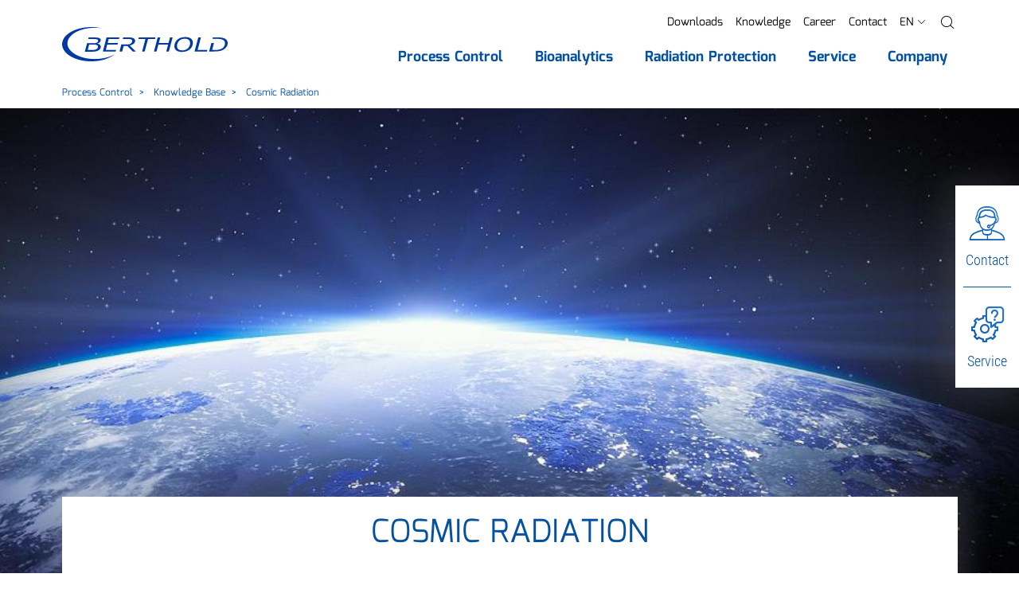

--- FILE ---
content_type: text/html; charset=utf-8
request_url: https://www.berthold.com/en/process-control/knowledge-base/cosmic-radiation/
body_size: 20573
content:
<!DOCTYPE html>
<html lang="en">
<head>

<meta charset="utf-8">
<!-- 
	____________________________________________
	
	MOSAIQ GmbH - Performance Branding People
	Urbanstr.1
	70182 Stuttgart
	
	Tel - 0711 839 4848 0
	Web - www.mosaiq.com
	Blog - blog.mosaiq.com
	Facebook - www.facebook.com/mosaiq
	____________________________________________

	This website is powered by TYPO3 - inspiring people to share!
	TYPO3 is a free open source Content Management Framework initially created by Kasper Skaarhoj and licensed under GNU/GPL.
	TYPO3 is copyright 1998-2026 of Kasper Skaarhoj. Extensions are copyright of their respective owners.
	Information and contribution at https://typo3.org/
-->


<link rel="icon" href="/typo3conf/ext/mq_layout/Resources/Public/Images/main/icon/favicon/new_favicon.ico" type="image/vnd.microsoft.icon">
<title>Cosmic Radiation - Berthold Technologies GmbH &amp; Co.KG</title>
<meta http-equiv="x-ua-compatible" content="IE=edge" />
<meta name="generator" content="TYPO3 CMS" />
<meta name="description" content="The earth is continuously exposed to high energy radiation originating from outside the solar system ...

" />
<meta name="author" content="Berthold Technologies GmbH &amp; Co.KG" />
<meta name="robots" content="index,follow" />
<meta property="og:type" content="website" />
<meta property="og:site_name" content="Berthold Technologies GmbH &amp; Co.KG" />
<meta property="og:description" content="The experts for non-contact process measurement technology" />
<meta property="og:image" content="https://www.berthold.com/fileadmin/global/_processed_/6/6/csm_Process-Control_navi_1634b37316.jpg" />
<meta property="og:image:url" content="https://www.berthold.com/fileadmin/global/_processed_/6/6/csm_Process-Control_navi_1634b37316.jpg" />
<meta property="og:image:width" content="800" />
<meta property="og:image:height" content="420" />
<meta property="og:image:alt" content="Expert for industrial measurement solutions" />
<meta property="og:title" content="Cosmic Radiation - Berthold Technologies GmbH &amp; Co.KG" />
<meta property="og:url" content="https://www.berthold.com/en/process-control/knowledge-base/cosmic-radiation/" />
<meta name="twitter:card" content="summary" />
<meta name="twitter:description" content="The earth is continuously exposed to high energy radiation originating from outside the solar system ...

" />
<meta name="twitter:title" content="Cosmic Radiation - Berthold Technologies GmbH &amp; Co.KG" />
<meta name="copyright" content="Berthold Technologies GmbH &amp; Co.KG" />
<meta name="made" content="info@berthold.com" />
<meta name="reply-to" content="info@berthold.com" />
<meta name="rating" content="general" />
<meta name="distribution" content="global" />
<meta name="date" content="2024-06-06T13:53:51+02:00" />
<meta name="revisit-after" content="7 days" />
<meta name="geo.placename" content="Bad Wildbad" />
<meta name="geo.region" content="Baden-Württemberg" />
<meta name="google-site-verification" content="7ERj75XOR2bxzgp6sD8ySB7pjFaS7frDIJxk0KKgjao" />
<meta name="og:email" content="info@berthold.com" />
<meta name="og:latitude" content="48.7565104" />
<meta name="og:longitude" content="8.5516286" />
<meta name="og:locality" content="Bad Wildbad" />
<meta name="og:postal-code" content="75323" />
<meta name="og:country-name" content="DE" />
<meta name="geo.position" content="48.7565104,8.5516286" />


<link rel="stylesheet" href="/typo3temp/assets/css/7015c8c4ac5ff815b57530b221005fc6.1725036258.css" media="all">
<link rel="stylesheet" href="/typo3conf/ext/mq_layout/Resources/Public/Css/lib/mediaelement-and-player.min.1726489570.css" media="all">
<link rel="stylesheet" href="/typo3conf/ext/mq_layout/Resources/Public/Css/pagetree_3.1727178366.css" media="all">




<script src="/typo3conf/ext/mq_layout/Resources/Public/Javascript/lib/header.1726489571.js"></script>



        <script src="https://ccm.mosaiq.com/ccm/app.js?apiKey=2abaebbc4c3f06b9b76d65cdd0bf04ceae0d2c52853ffe7e&amp;domain=c461c15&amp;lang=en_US" referrerpolicy="origin"></script>	<meta name="viewport" content="width=device-width, initial-scale=1.0, user-scalable=0">

	<!-- http://webdesignerwall.com/tutorials/iphone-safari-viewport-scaling-bug -->
	<script>
		(function(doc) {
			var addEvent = 'addEventListener',
			type = 'gesturestart',
			qsa = 'querySelectorAll',
			scales = [1, 1],
			meta = qsa in doc ? doc[qsa]('meta[name=viewport]') : [];

			function fix() {
				meta.content = 'width=device-width,minimum-scale=' + scales[0] + ',maximum-scale=' + scales[1];
				doc.removeEventListener(type, fix, true);
			}

			if ((meta = meta[meta.length - 1]) && addEvent in doc){
				fix();
				scales = [.25, 1.6];
				doc[addEvent](type, fix, true);
			}
		}(document));
	</script>
<link rel="alternate" hreflang="cn-zh" href="https://www.berthold.cn/process-control/knowledge-base/yuzhou-fushe/" />
<link rel="alternate" hreflang="de" href="https://www.berthold.com/de/prozessmesstechnik/wissen/kosmische-strahlung/" />
<link rel="alternate" hreflang="en-in" href="https://www.berthold.com/en-in/process-control/knowledge-base/cosmic-radiation/" />
<link rel="alternate" hreflang="en-us" href="https://www.berthold.com/en-us/process-control/knowledge/cosmic-radiation/" />
<link rel="alternate" hreflang="es-es" href="https://www.berthold.com/es/control-de-procesos/base-de-conocimientos/radiacion-cosmica/" />
<link rel="alternate" hreflang="fr-fr" href="https://www.berthold.com/fr-fr/process-control/base-de-connaissances-du-process-control/rayonnement-cosmique/" />
<link rel="alternate" hreflang="it-it" href="https://www.berthold.com/it-it/controllo-di-processo/conoscenze-di-base-del-controllo-di-processo/radiazioni-cosmiche/" />
<link rel="alternate" hreflang="x-default" href="https://www.berthold.com/en/process-control/knowledge-base/cosmic-radiation/" />
<!-- Matomo -->
<script>
  var _paq = window._paq = window._paq || [];
  /* tracker methods like "setCustomDimension" should be called before "trackPageView" */
  _paq.push(['trackPageView']);
  _paq.push(['enableLinkTracking']);
  (function() {
    var u="https://berthold.matomo.cloud/";
    _paq.push(['setTrackerUrl', u+'matomo.php']);
    _paq.push(['setSiteId', '1']);
    var d=document, g=d.createElement('script'), s=d.getElementsByTagName('script')[0];
    g.async=true; g.src='//cdn.matomo.cloud/berthold.matomo.cloud/matomo.js'; s.parentNode.insertBefore(g,s);
  })();
</script>
<!-- End Matomo Code --><!-- Matomo Tag Manager -->
<script>
var _mtm = window._mtm = window._mtm || [];
_mtm.push({'mtm.startTime': (new Date().getTime()), 'event': 'mtm.Start'});
var d=document, g=d.createElement('script'), s=d.getElementsByTagName('script')[0];
g.async=true; g.src='https://cdn.matomo.cloud/berthold.matomo.cloud/container_ENEMkKKf.js'; s.parentNode.insertBefore(g,s);
</script>
<!-- End Matomo Tag Manager -->  <meta name="apple-mobile-web-app-title" content="Berthold Technologies GmbH & Co.KG">
  <link rel="apple-touch-icon" href="/typo3conf/ext/mq_layout/Resources/Public/Images/main/icon/favicon/apple-touch-icon.png">
  <meta name="application-name" content="Berthold Technologies GmbH & Co.KG">
  <meta name="msapplication-TileColor" content="#0451a0">
  <meta name="theme-color" content="#0451a0"><script>var imprintUri = 'https://www.berthold.com/en/legal-notice/';var privacyUri = 'https://www.berthold.com/en/privacy-policy/';      function updateDetailPrivacyLinks(evt) {
          var modalListener = setInterval(
              function () {
                  var detailModal = document.getElementById('ccm-details');
                  if (typeof detailModal != "undefined" && detailModal != null) {
                      clearInterval(modalListener);
                      var privacyLinks = document.querySelectorAll('#ccm-details a[href="#privacy"]');
                      for(var i = 0; i < privacyLinks.length; i++) {
                          privacyLinks[i].href = privacyUri;
                          privacyLinks[i].innerText = privacyUri;
                      }
                      var detailLinks = document.querySelectorAll('[data-ccm-modal="ccm-details"]');
                      for(var i = 0; i < detailLinks.length; i++) {
                          detailLinks[i].removeEventListener('click', updateDetailPrivacyLinks);
                      }
                  }
              },
              50);
      };

      function updateFooterPrivacyLinks() {
          var modalListener = setInterval(
              function () {
                  imprintLinks = document.querySelectorAll('#ccm-widget .ccm-link-container a[href="#imprint"], #ccm-control-panel .ccm-link-container a[href="#imprint"]');
                  if (typeof imprintLinks != "undefined" && imprintLinks != null && imprintUri) {
                      for(var i = 0; i < imprintLinks.length; i++) {
                          imprintLinks[i].href = imprintUri;
                      }
                  }

                  privacyLinks = document.querySelectorAll('#ccm-widget .ccm-link-container a[href="#privacy"], #ccm-control-panel .ccm-link-container a[href="#privacy"]');
                  if (typeof privacyLinks != "undefined" && privacyLinks != null && privacyUri) {
                      for(var i = 0; i < privacyLinks.length; i++) {
                          privacyLinks[i].href = privacyUri;
                      }
                  }

                  var detailLinks = document.querySelectorAll('[data-ccm-modal="ccm-details"]');
                  for(var i = 0; i < detailLinks.length; i++) {
                      detailLinks[i].addEventListener('click', updateDetailPrivacyLinks, false);
                  }
              },
              50);
      };

      window.addEventListener('ccm19WidgetLoaded', function() {
          if (typeof CCM != "undefined" && (
                  location.href == imprintUri ||
                  location.href == privacyUri)) {
              document.getElementById('ccm-widget').style.display = 'none';
              document.getElementById('ccm-widget').classList.remove('ccm-show');
              Array.from(document.querySelectorAll('html,body')).map(elem => elem.classList.remove('ccm-blocked'));
              //CCM.closeWidget();
          }
      });

      window.addEventListener('ccm19WidgetOpened', function() {
          updateFooterPrivacyLinks();
      });

      // substitute footer link
      $( document ).ready(function() {
          $('[target="mq-cookieconsent"]').click(function (event) {
              if (typeof CCM != "undefined") {
                  event.preventDefault();
                  CCM.openWidget();
              }
          });
      });

      // reload after changing ccm settings
      window.addEventListener("ccm19WidgetClosed", function() {
        location.reload();
      });</script>        <!-- Global site tag (gtag.js) - Google Analytics -->
        <script async src="https://www.googletagmanager.com/gtag/js?id=UA-203786-1"></script>
        <script>
          window.dataLayer = window.dataLayer || [];
          function gtag(){dataLayer.push(arguments);}
          gtag('js', new Date());

          gtag('config', 'UA-203786-1');
        </script>
<link rel="canonical" href="https://www.berthold.com/en/process-control/knowledge-base/cosmic-radiation/"/>

</head>
<body id="uid-342">



        <script>
            var tableFilter = 'Filter';
            var tableFilterShowAll = 'Show all';
        </script>
        <div class="pagets__20">
            <header id="header">
                
        
        
        
    
            <div class="sticky-navigation">
                <div class="navbar-wrap">
                    <div class="container">
                        <nav class="row navbar navbar-expand-xl">
                            <a href="/en/" title="Back to homepage of Berthold Technologies GmbH &amp; Co.KG" class="col-6 col-sm-auto"><img src="/typo3conf/ext/mq_layout/Resources/Public/Images/main/layout/logo.svg" width="208" height="43"  class="img-fluid"  alt="Back to homepage of Berthold Technologies GmbH &amp; Co.KG" ></a>
                            <div class="col-6 col-sm-auto justify-content-end d-xl-none row">
                                
                                <a class="col-auto d-block d-xl-none menuBtn" href="/en/search/">
                                    <i class="gl gl-magnifying-glass"></i>
                                </a>
                                <button class="col-auto navbar-toggler" type="button" data-toggle="collapse" data-target="#navbarNav" aria-controls="navbarNav" aria-expanded="false" aria-label="Toggle navigation">
                                    <i class="gl gl-menu"></i>
                                    <span class="sr-only">Menu</span>
                                </button>
                            </div>
                            <div id="navbarNav" class="collapse navbar-collapse justify-content-end">
                                <div>
                                    
    
    
        <ul id="metanavi" class="metanavigation nav justify-content-end">
            
                

                
                        <li class="nav-item first">
                            <a class="nav-link" href="/en/downloads/" title="Downloads">Downloads</a>
                        </li>
                    
            
                

                
                        <li class="nav-item ">
                            <a class="nav-link" href="/en/knowledge/" title="Knowledge">Knowledge</a>
                        </li>
                    
            
                

                
                        <li class="nav-item ">
                            <a class="nav-link" href="/en/company/career/" title="Career">Career</a>
                        </li>
                    
            
                

                
                        <li class="nav-item last">
                            <a class="nav-link" href="/en/company/contact-us/" title="Contact">Contact</a>
                        </li>
                    
            

            

            
                
                    
                        <li class="nav-item dropdown d-xl-none">
                            <a class="nav-link" href="#languageFlyout" data-toggle="collapse" role="button" aria-expanded="false" aria-controls="languageFlyout">
                                
                                <span class="text-uppercase">en</span> <i class="gl gl-right-arrow gl-l fake-caret"></i>
                            </a>
                        </li>
                        <li class="nav-item dropdown with-backdrop d-none d-xl-block">
                            <a class="nav-link" class="nav-link" href="#" data-toggle="dropdown" aria-haspopup="true" aria-expanded="false">
                                
                                <span class="text-uppercase">en</span> <i class="gl gl-right-arrow gl-l fake-caret"></i>
                            </a>
                            <div id="metaFlyout-1" class="dropdown-menu dropdown-menu-meta">
                                
    
    
    
    
    

    <div class="langflyout">
        <div class="langmenu-outer">
            <div class="langmenu-headline text-black text-uppercase">Country and language selection</div>
            <nav class="langmenu">
                
                        
                        
                    

                
                
    
        
        
                
                <div class="lang-wrap">
                    <div class="col lang-item b-r"><div><span class="flag flag-global"></span><span>Global</span></div></div>
                    <div class="col lang-item"><div><a href="/en/process-control/knowledge-base/cosmic-radiation/"><span>English</span></a></div></div>
                </div>
            
    
        
        
                
                <div class="lang-wrap">
                    <div class="col lang-item b-r"><div><span class="flag flag-de"></span><span>Deutschland</span></div></div>
                    <div class="col lang-item"><div><a href="/de/prozessmesstechnik/wissen/kosmische-strahlung/"><span>Deutsch</span></a></div></div>
                </div>
            
    
        
        
                
                <div class="lang-wrap">
                    <div class="col lang-item b-r"><div><span class="flag flag-es"></span><span>Spain</span></div></div>
                    <div class="col lang-item"><div><a href="/es/control-de-procesos/base-de-conocimientos/radiacion-cosmica/"><span>Español</span></a></div></div>
                </div>
            
    
        
        
                
                <div class="lang-wrap">
                    <div class="col lang-item b-r"><div><span class="flag flag-in"></span><span>India</span></div></div>
                    <div class="col lang-item"><div><a href="/en-in/"><span>English</span></a></div></div>
                </div>
            
    


                
                
                        <div class="lang-wrap">
                            <div class="col lang-item b-r"><div><span class="flag flag-us"></span><span>USA</span></div></div>
                            <div class="col lang-item"><div><a href="https://www.berthold.com/en-us/"><span>English</span></a> </div></div>
                        </div>
                    

                
                
                        <div class="lang-wrap">
                            <div class="col lang-item b-r"><div><span class="flag flag-fr"></span><span>France</span></div></div>
                            <div class="col lang-item"><div><a href="https://www.berthold.com/fr-fr/"><span>Français</span></a></div></div>
                        </div>
                    

                
                
                        <div class="lang-wrap">
                            <div class="col lang-item b-r"><div><span class="flag flag-it"></span><span>Italy</span></div></div>
                            <div class="col lang-item"><div><a href="https://www.berthold.com/it-it/"><span>Italiano</span></a></div></div>
                        </div>
                    

                
                
                        <div class="lang-wrap">
                            <div class="col lang-item b-r"><div><span class="flag flag-cn"></span><span>China</span></div></div>
                            <div class="col lang-item"><div><a href="https://www.berthold.cn"><span>Chinese</span></a></div></div>
                        </div>
                    
            </nav>
            <button class="dropdown-flyout-close" type="button" aria-expanded="true">
                <i class="gl gl-plus-symbol"></i>
                <span class="sr-only">Close Main Nav Flyout</span>
            </button>
        </div>
    </div>


                            </div>
                        </li>
                    
                
                    
                
                    
                
                    
                
            
            <li class="nav-item nav-search dropdown with-backdrop d-none d-xl-block">
                <a class="nav-link" href='#' role="button" data-toggle="dropdown" aria-expanded="false">
                    <i class="gl gl-magnifying-glass"></i><span class="sr-only">Search</span></i>
                </a>
                <div class="dropdown-menu dropdown-menu-meta">
                    
<div class="tx-mq-solr tx-solr layout-default predef-header-search-0" ><div class="search-box"><div class="search-box-headline">Search</div><form data-suggest="https://www.berthold.com/en/solrautosuggest?tx_mqsolr_search[page]=342&amp;tx_mqsolr_search[predef]=header-search&amp;tx_mqsolr_search[queryType]=suggest&amp;tx_solr[additionalFilters][0]=includeInSearch_boolS%3A1&amp;tx_solr[additionalFilters][1]=(endtime%3A%5BNOW+TO+%2A%5D+OR+%28%2A%3A%2A+NOT+endtime%3A%5B%2A+TO+%2A%5D%29)&amp;tx_solr[additionalFilters][2]=(starttime_dateS%3A%5B%2A+TO+NOW%5D+OR+%28%2A%3A%2A+NOT+starttime_dateS%3A%5B%2A+TO+%2A%5D%29)" data-suggest-header="Top search results" data-suggest-header-none="" data-suggest-header-defaultSuggestion="" data-suggest-header-defaultDocument="" method="post" name="search" class="search-box-form" id="search-form-metanav" action="/en/search/#main-content"><div><input type="hidden" name="tx_mqsolr_search[__referrer][@extension]" value="MqSolr" /><input type="hidden" name="tx_mqsolr_search[__referrer][@controller]" value="Search" /><input type="hidden" name="tx_mqsolr_search[__referrer][@action]" value="search" /><input type="hidden" name="tx_mqsolr_search[__referrer][arguments]" value="YTowOnt9445ff3c2f92461be077e96183cc305ef9330b7ca" /><input type="hidden" name="tx_mqsolr_search[__referrer][@request]" value="{&quot;@extension&quot;:&quot;MqSolr&quot;,&quot;@controller&quot;:&quot;Search&quot;,&quot;@action&quot;:&quot;search&quot;}c218b2b200070facefb5e83142e2ce3ab3980f33" /><input type="hidden" name="tx_mqsolr_search[__trustedProperties]" value="{&quot;searchParams&quot;:{&quot;q&quot;:1}}fe7add54ff64f9a6f9350325a9254581358fe986" /></div><input aria-label="search" aria-describedby="searchNavAdd" data-autocomplete="on" placeholder="Enter a search term" class="search-box-input form-control tx-solr-q tx-solr-suggest" type="text" name="tx_mqsolr_search[searchParams][q]" value="" /><button class="btn btn-primary"
                    type="submit"
                    form="search-form-metanav"
                    id="searchNavAdd">
                Find
            </button></form><button class="dropdown-flyout-close" type="button" aria-expanded="true"><i class="gl gl-plus-symbol"></i><span class="sr-only">Close Main Nav Flyout</span></button></div></div>



                </div>
            </li>
        </ul>

    

                                    <div class="mobile-nav-only d-xl-none">
                                        
                                            <div class="collapse" id="languageFlyout">
                                                
    
    
    
    
    

    <div class="langflyout">
        <div class="langmenu-outer">
            <div class="langmenu-headline text-black text-uppercase">Country and language selection</div>
            <nav class="langmenu">
                
                        
                        
                    

                
                
    
        
        
                
                <div class="lang-wrap">
                    <div class="col lang-item b-r"><div><span class="flag flag-global"></span><span>Global</span></div></div>
                    <div class="col lang-item"><div><a href="/en/process-control/knowledge-base/cosmic-radiation/"><span>English</span></a></div></div>
                </div>
            
    
        
        
                
                <div class="lang-wrap">
                    <div class="col lang-item b-r"><div><span class="flag flag-de"></span><span>Deutschland</span></div></div>
                    <div class="col lang-item"><div><a href="/de/prozessmesstechnik/wissen/kosmische-strahlung/"><span>Deutsch</span></a></div></div>
                </div>
            
    
        
        
                
                <div class="lang-wrap">
                    <div class="col lang-item b-r"><div><span class="flag flag-es"></span><span>Spain</span></div></div>
                    <div class="col lang-item"><div><a href="/es/control-de-procesos/base-de-conocimientos/radiacion-cosmica/"><span>Español</span></a></div></div>
                </div>
            
    
        
        
                
                <div class="lang-wrap">
                    <div class="col lang-item b-r"><div><span class="flag flag-in"></span><span>India</span></div></div>
                    <div class="col lang-item"><div><a href="/en-in/"><span>English</span></a></div></div>
                </div>
            
    


                
                
                        <div class="lang-wrap">
                            <div class="col lang-item b-r"><div><span class="flag flag-us"></span><span>USA</span></div></div>
                            <div class="col lang-item"><div><a href="https://www.berthold.com/en-us/"><span>English</span></a> </div></div>
                        </div>
                    

                
                
                        <div class="lang-wrap">
                            <div class="col lang-item b-r"><div><span class="flag flag-fr"></span><span>France</span></div></div>
                            <div class="col lang-item"><div><a href="https://www.berthold.com/fr-fr/"><span>Français</span></a></div></div>
                        </div>
                    

                
                
                        <div class="lang-wrap">
                            <div class="col lang-item b-r"><div><span class="flag flag-it"></span><span>Italy</span></div></div>
                            <div class="col lang-item"><div><a href="https://www.berthold.com/it-it/"><span>Italiano</span></a></div></div>
                        </div>
                    

                
                
                        <div class="lang-wrap">
                            <div class="col lang-item b-r"><div><span class="flag flag-cn"></span><span>China</span></div></div>
                            <div class="col lang-item"><div><a href="https://www.berthold.cn"><span>Chinese</span></a></div></div>
                        </div>
                    
            </nav>
            <button class="dropdown-flyout-close" type="button" aria-expanded="true">
                <i class="gl gl-plus-symbol"></i>
                <span class="sr-only">Close Main Nav Flyout</span>
            </button>
        </div>
    </div>


                                            </div>
                                        
                                    </div>
                                    
    
    <ul class="main-nav navbar-nav">
        
            
                <li class="dropdown dropdown-l1">
                    
    

    
            <a class="menu-item menu-item-l1 dropdown-toggle first active" href='/en/process-control/' role="button" data-toggle="dropdown" aria-expanded="false">
                <span>Process Control</span>
            </a>
        

                    
                        
    <div class="dropdown-menu dropdown-menu-l2 dropdown-menu-decoration fixed-height">
        <div class="container">
            <div class="row dropdown-background">
                

                <ul class="dropdown-inner dropdown-inner-l2">
                    <li class="menu-item-overview">
                        <a href="/en/process-control/" class="menu-item menu-item-parent">
                            Process Control
                        </a>
                        <span class="menu-item-overview-label">To Overview</span>
                    </li>
                    
                        <li class="list-item list-item-l2 dropdown dropdown-l2">
                            
    

    
            <a class="menu-item menu-item-l2 dropdown-toggle first" href='/en/process-control/products/' role="button" data-toggle="dropdown" aria-expanded="false">
                <span>Products</span>
            </a>
        

                            
                                
    <div class="dropdown-menu dropdown-menu-l3">
        <ul class="dropdown-inner">
            <li class="menu-item-overview">
                <a href="/en/process-control/products/" class="menu-item menu-item-parent">
                    Products
                </a>
                <span class="menu-item-overview-label">To Overview</span>
            </li>
            
                <li class="dropdown dropdown-l3">
                    
    

    
            <a class="menu-item menu-item-l3 dropdown-toggle first" href='/en/process-control/products/level-measurement/' role="button" data-toggle="dropdown" aria-expanded="false">
                <span>Level Measurement</span>
            </a>
        

                    
                        
    <div class="dropdown-menu dropdown-menu-l4">
        <ul class="dropdown-inner">
            <li class="menu-item-overview">
                <a href="/en/process-control/products/level-measurement/" class="menu-item menu-item-parent">
                    Level Measurement
                </a>
                <span class="menu-item-overview-label">To Overview</span>
            </li>
            
                <li class="dropdown dropdown-l4">
                    
    

    
            <a class="menu-item menu-item-l4 dropdown-toggle first" href='/en/process-control/products/level-measurement/continuous-level-measurement/' role="button" data-toggle="dropdown" aria-expanded="false">
                <span>Continuous Level Measurement</span>
            </a>
        

                    
                        
    <div class="dropdown-menu dropdown-menu-l5">
        <ul class="dropdown-inner">
            <li class="menu-item-overview">
                <a href="/en/process-control/products/level-measurement/continuous-level-measurement/" class="menu-item menu-item-parent">
                    Continuous Level Measurement
                </a>
                <span class="menu-item-overview-label">To Overview</span>
            </li>
            
                <li class="dropdown dropdown-l5">
                    
    

    
            <a href="/en/process-control/products/detector-series/loopseries-lb-430-detector-for-level-and-density-measurements/" class="menu-item menu-item-l5 first" role="button">
                <span>LoopSeries LB 430</span>
            </a>
        

                    
                </li>
            
                <li class="dropdown dropdown-l5">
                    
    

    
            <a href="/en/process-control/products/level-measurement/continuous-level-measurement/duoseries-lb-470/" class="menu-item menu-item-l5 " role="button">
                <span>DuoSeries LB 470</span>
            </a>
        

                    
                </li>
            
                <li class="dropdown dropdown-l5">
                    
    

    
            <a href="/en/process-control/products/level-measurement/continuous-level-measurement/lb-476-level/" class="menu-item menu-item-l5 " role="button">
                <span>LB 476 Level+</span>
            </a>
        

                    
                </li>
            
                <li class="dropdown dropdown-l5">
                    
    

    
            <a href="/en/process-control/products/level-measurement/continuous-level-measurement/sensseries-lb-480/" class="menu-item menu-item-l5 last" role="button">
                <span>SENSseries LB&nbsp;480&nbsp;L</span>
            </a>
        

                    
                </li>
            
        </ul>
    </div>

                    
                </li>
            
                <li class="dropdown dropdown-l4">
                    
    

    
            <a class="menu-item menu-item-l4 dropdown-toggle " href='/en/process-control/products/level-measurement/multiphase-level-interface-measurement/' role="button" data-toggle="dropdown" aria-expanded="false">
                <span>Multiphase / Interface Measurement</span>
            </a>
        

                    
                        
    <div class="dropdown-menu dropdown-menu-l5">
        <ul class="dropdown-inner">
            <li class="menu-item-overview">
                <a href="/en/process-control/products/level-measurement/multiphase-level-interface-measurement/" class="menu-item menu-item-parent">
                    Multiphase / Interface Measurement
                </a>
                <span class="menu-item-overview-label">To Overview</span>
            </li>
            
                <li class="dropdown dropdown-l5">
                    
    

    
            <a href="/en/process-control/products/level-measurement/multiphase-level-interface-measurement/emulsionsens-multiphase-level-measurement/" class="menu-item menu-item-l5 first last" role="button">
                <span>EmulsionSENS</span>
            </a>
        

                    
                </li>
            
        </ul>
    </div>

                    
                </li>
            
                <li class="dropdown dropdown-l4">
                    
    

    
            <a class="menu-item menu-item-l4 dropdown-toggle " href='/en/process-control/products/level-measurement/level-switch-measurement/' role="button" data-toggle="dropdown" aria-expanded="false">
                <span>Level Switch Measurement</span>
            </a>
        

                    
                        
    <div class="dropdown-menu dropdown-menu-l5">
        <ul class="dropdown-inner">
            <li class="menu-item-overview">
                <a href="/en/process-control/products/level-measurement/level-switch-measurement/" class="menu-item menu-item-parent">
                    Level Switch Measurement
                </a>
                <span class="menu-item-overview-label">To Overview</span>
            </li>
            
                <li class="dropdown dropdown-l5">
                    
    

    
            <a href="/en/process-control/products/level-measurement/level-switch-measurement/duoseries-lb-473/" class="menu-item menu-item-l5 first" role="button">
                <span>DuoSeries LB 473</span>
            </a>
        

                    
                </li>
            
                <li class="dropdown dropdown-l5">
                    
    

    
            <a href="/en/process-control/products/level-measurement/level-switch-measurement/mini-switch-lb-471-level-switch-measurement/" class="menu-item menu-item-l5 " role="button">
                <span>Mini-Switch LB&nbsp471</span>
            </a>
        

                    
                </li>
            
                <li class="dropdown dropdown-l5">
                    
    

    
            <a href="/en/process-control/products/density-measurement/smartseries-lb-414/" class="menu-item menu-item-l5 " role="button">
                <span>SmartSeries LB&nbsp;414</span>
            </a>
        

                    
                </li>
            
                <li class="dropdown dropdown-l5">
                    
    

    
            <a href="/en/process-control/products/detector-series/loopseries-lb-430-detector-for-level-and-density-measurements/" class="menu-item menu-item-l5 " role="button">
                <span>LoopSeries LB 430</span>
            </a>
        

                    
                </li>
            
                <li class="dropdown dropdown-l5">
                    
    

    
            <a href="/en/process-control/products/level-measurement/level-switch-measurement/sensseries-lb-480-level-switch-measurement/" class="menu-item menu-item-l5 last" role="button">
                <span>SENSseries LB 480&nbspLS</span>
            </a>
        

                    
                </li>
            
        </ul>
    </div>

                    
                </li>
            
                <li class="dropdown dropdown-l4">
                    
    

    
            <a class="menu-item menu-item-l4 dropdown-toggle last" href='/en/process-control/products/level-measurement/mould-level-measurement/' role="button" data-toggle="dropdown" aria-expanded="false">
                <span>Mould Level Measurement</span>
            </a>
        

                    
                        
    <div class="dropdown-menu dropdown-menu-l5">
        <ul class="dropdown-inner">
            <li class="menu-item-overview">
                <a href="/en/process-control/products/level-measurement/mould-level-measurement/" class="menu-item menu-item-parent">
                    Mould Level Measurement
                </a>
                <span class="menu-item-overview-label">To Overview</span>
            </li>
            
                <li class="dropdown dropdown-l5">
                    
    

    
            <a href="/en/process-control/products/level-measurement/mould-level-measurement/castxpert-lb-452/" class="menu-item menu-item-l5 first" role="button">
                <span>castXpert LB 452</span>
            </a>
        

                    
                </li>
            
                <li class="dropdown dropdown-l5">
                    
    

    
            <a href="/en/process-control/products/level-measurement/mould-level-measurement/gammacast/" class="menu-item menu-item-l5 " role="button">
                <span>GAMMAcast</span>
            </a>
        

                    
                </li>
            
                <li class="dropdown dropdown-l5">
                    
    

    
            <a href="/en/process-control/products/level-measurement/mould-level-measurement/congauge-lb-6755/" class="menu-item menu-item-l5 last" role="button">
                <span>CONGAUGE LB 6755</span>
            </a>
        

                    
                </li>
            
        </ul>
    </div>

                    
                </li>
            
        </ul>
    </div>

                    
                </li>
            
                <li class="dropdown dropdown-l3">
                    
    

    
            <a class="menu-item menu-item-l3 dropdown-toggle " href='/en/process-control/products/density-measurement/' role="button" data-toggle="dropdown" aria-expanded="false">
                <span>Density Measurement</span>
            </a>
        

                    
                        
    <div class="dropdown-menu dropdown-menu-l4">
        <ul class="dropdown-inner">
            <li class="menu-item-overview">
                <a href="/en/process-control/products/density-measurement/" class="menu-item menu-item-parent">
                    Density Measurement
                </a>
                <span class="menu-item-overview-label">To Overview</span>
            </li>
            
                <li class="dropdown dropdown-l4">
                    
    

    
            <a href="/en/process-control/products/detector-series/loopseries-lb-430-detector-for-level-and-density-measurements/" class="menu-item menu-item-l4 first" role="button">
                <span>LoopSeries LB 430</span>
            </a>
        

                    
                </li>
            
                <li class="dropdown dropdown-l4">
                    
    

    
            <a href="/en/process-control/products/density-measurement/duoseries-lb-474/" class="menu-item menu-item-l4 " role="button">
                <span>DuoSeries LB&nbsp;474</span>
            </a>
        

                    
                </li>
            
                <li class="dropdown dropdown-l4">
                    
    

    
            <a href="/en/process-control/products/density-measurement/sensseries-lb-480-density-meter/" class="menu-item menu-item-l4 " role="button">
                <span>SENSseries LB 480&nbspD</span>
            </a>
        

                    
                </li>
            
                <li class="dropdown dropdown-l4">
                    
    

    
            <a href="/en/process-control/products/density-measurement/smartseries-lb-414/" class="menu-item menu-item-l4 " role="button">
                <span>SmartSeries LB&nbsp;414</span>
            </a>
        

                    
                </li>
            
                <li class="dropdown dropdown-l4">
                    
    

    
            <a href="/en/process-control/products/density-measurement/inlinesens-density-measuring-cell/" class="menu-item menu-item-l4 last" role="button">
                <span>InlineSENS</span>
            </a>
        

                    
                </li>
            
        </ul>
    </div>

                    
                </li>
            
                <li class="dropdown dropdown-l3">
                    
    

    
            <a class="menu-item menu-item-l3 dropdown-toggle " href='/en/process-control/products/bulk-flow-measurement/' role="button" data-toggle="dropdown" aria-expanded="false">
                <span>Bulk Flow Measurement</span>
            </a>
        

                    
                        
    <div class="dropdown-menu dropdown-menu-l4">
        <ul class="dropdown-inner">
            <li class="menu-item-overview">
                <a href="/en/process-control/products/bulk-flow-measurement/" class="menu-item menu-item-parent">
                    Bulk Flow Measurement
                </a>
                <span class="menu-item-overview-label">To Overview</span>
            </li>
            
                <li class="dropdown dropdown-l4">
                    
    

    
            <a href="/en/process-control/products/bulk-flow-measurement/duoseries-lb-472/" class="menu-item menu-item-l4 first last" role="button">
                <span>DuoSeries LB 472</span>
            </a>
        

                    
                </li>
            
        </ul>
    </div>

                    
                </li>
            
                <li class="dropdown dropdown-l3">
                    
    

    
            <a class="menu-item menu-item-l3 dropdown-toggle " href='/en/process-control/products/online-moisture-measurement/' role="button" data-toggle="dropdown" aria-expanded="false">
                <span>Online Moisture Measurement</span>
            </a>
        

                    
                        
    <div class="dropdown-menu dropdown-menu-l4">
        <ul class="dropdown-inner">
            <li class="menu-item-overview">
                <a href="/en/process-control/products/online-moisture-measurement/" class="menu-item menu-item-parent">
                    Online Moisture Measurement
                </a>
                <span class="menu-item-overview-label">To Overview</span>
            </li>
            
                <li class="dropdown dropdown-l4">
                    
    

    
            <a class="menu-item menu-item-l4 dropdown-toggle first" href='/en/process-control/products/online-moisture-measurement/micropolar-lb-567-568-microwave-moisture-analyser/' role="button" data-toggle="dropdown" aria-expanded="false">
                <span>MicroPolar LB 567/568</span>
            </a>
        

                    
                        
    <div class="dropdown-menu dropdown-menu-l5">
        <ul class="dropdown-inner">
            <li class="menu-item-overview">
                <a href="/en/process-control/products/online-moisture-measurement/micropolar-lb-567-568-microwave-moisture-analyser/" class="menu-item menu-item-parent">
                    MicroPolar LB 567/568
                </a>
                <span class="menu-item-overview-label">To Overview</span>
            </li>
            
                <li class="dropdown dropdown-l5">
                    
    

    
            <a href="/en/process-control/products/online-moisture-measurement/micropolar-lb-567-568-microwave-moisture-analyser/horn-antennas-for-microwave-measurement/" class="menu-item menu-item-l5 first last" role="button">
                <span>Horn antennas</span>
            </a>
        

                    
                </li>
            
        </ul>
    </div>

                    
                </li>
            
                <li class="dropdown dropdown-l4">
                    
    

    
            <a href="/en/process-control/products/online-moisture-measurement/lb-350/" class="menu-item menu-item-l4 last" role="button">
                <span>LB 350</span>
            </a>
        

                    
                </li>
            
        </ul>
    </div>

                    
                </li>
            
                <li class="dropdown dropdown-l3">
                    
    

    
            <a class="menu-item menu-item-l3 dropdown-toggle " href='/en/process-control/products/concentration-measurement/' role="button" data-toggle="dropdown" aria-expanded="false">
                <span>Concentration Measurement</span>
            </a>
        

                    
                        
    <div class="dropdown-menu dropdown-menu-l4">
        <ul class="dropdown-inner">
            <li class="menu-item-overview">
                <a href="/en/process-control/products/concentration-measurement/" class="menu-item menu-item-parent">
                    Concentration Measurement
                </a>
                <span class="menu-item-overview-label">To Overview</span>
            </li>
            
                <li class="dropdown dropdown-l4">
                    
    

    
            <a href="/en/process-control/products/concentration-measurement/micropolar-lb-566-online-microwave-analyser/" class="menu-item menu-item-l4 first" role="button">
                <span>MicroPolar LB 566</span>
            </a>
        

                    
                </li>
            
                <li class="dropdown dropdown-l4">
                    
    

    
            <a href="/en/process-control/products/concentration-measurement/micropolar-brix-lb-565/" class="menu-item menu-item-l4 last" role="button">
                <span>MicroPolar Brix LB 565</span>
            </a>
        

                    
                </li>
            
        </ul>
    </div>

                    
                </li>
            
                <li class="dropdown dropdown-l3">
                    
    

    
            <a class="menu-item menu-item-l3 dropdown-toggle " href='/en/process-control/products/sources-and-shields/' role="button" data-toggle="dropdown" aria-expanded="false">
                <span>Sources and shields</span>
            </a>
        

                    
                        
    <div class="dropdown-menu dropdown-menu-l4">
        <ul class="dropdown-inner">
            <li class="menu-item-overview">
                <a href="/en/process-control/products/sources-and-shields/" class="menu-item menu-item-parent">
                    Sources and shields
                </a>
                <span class="menu-item-overview-label">To Overview</span>
            </li>
            
                <li class="dropdown dropdown-l4">
                    
    

    
            <a class="menu-item menu-item-l4 dropdown-toggle first" href='/en/process-control/products/sources-and-shields/shields/' role="button" data-toggle="dropdown" aria-expanded="false">
                <span>Shields</span>
            </a>
        

                    
                        
    <div class="dropdown-menu dropdown-menu-l5">
        <ul class="dropdown-inner">
            <li class="menu-item-overview">
                <a href="/en/process-control/products/sources-and-shields/shields/" class="menu-item menu-item-parent">
                    Shields
                </a>
                <span class="menu-item-overview-label">To Overview</span>
            </li>
            
                <li class="dropdown dropdown-l5">
                    
    

    
            <a href="/en/process-control/products/sources-and-shields/shields/rod-sources/" class="menu-item menu-item-l5 first" role="button">
                <span>Rod source shields</span>
            </a>
        

                    
                </li>
            
                <li class="dropdown dropdown-l5">
                    
    

    
            <a href="/en/process-control/products/sources-and-shields/shields/point-sources/" class="menu-item menu-item-l5 " role="button">
                <span>Point source shields</span>
            </a>
        

                    
                </li>
            
                <li class="dropdown dropdown-l5">
                    
    

    
            <a href="/en/process-control/products/sources-and-shields/shields/flange-shields/" class="menu-item menu-item-l5 " role="button">
                <span>Flange shields</span>
            </a>
        

                    
                </li>
            
                <li class="dropdown dropdown-l5">
                    
    

    
            <a href="/en/process-control/products/sources-and-shields/shields/mould-level-shields/" class="menu-item menu-item-l5 last" role="button">
                <span>Mould level shields</span>
            </a>
        

                    
                </li>
            
        </ul>
    </div>

                    
                </li>
            
                <li class="dropdown dropdown-l4">
                    
    

    
            <a href="/en/process-control/products/sources-and-shields/sources/" class="menu-item menu-item-l4 " role="button">
                <span>Sources</span>
            </a>
        

                    
                </li>
            
                <li class="dropdown dropdown-l4">
                    
    

    
            <a href="/en/process-control/products/sources-and-shields/source-replacement/" class="menu-item menu-item-l4 " role="button">
                <span>Source replacement</span>
            </a>
        

                    
                </li>
            
                <li class="dropdown dropdown-l4">
                    
    

    
            <a href="/en/process-control/products/sources-and-shields/return-of-radioactive-sources/" class="menu-item menu-item-l4 last" role="button">
                <span>Return of radioactive sources</span>
            </a>
        

                    
                </li>
            
        </ul>
    </div>

                    
                </li>
            
                <li class="dropdown dropdown-l3">
                    
    

    
            <a class="menu-item menu-item-l3 dropdown-toggle " href='/en/process-control/products/detector-series/' role="button" data-toggle="dropdown" aria-expanded="false">
                <span>Detector Series</span>
            </a>
        

                    
                        
    <div class="dropdown-menu dropdown-menu-l4">
        <ul class="dropdown-inner">
            <li class="menu-item-overview">
                <a href="/en/process-control/products/detector-series/" class="menu-item menu-item-parent">
                    Detector Series
                </a>
                <span class="menu-item-overview-label">To Overview</span>
            </li>
            
                <li class="dropdown dropdown-l4">
                    
    

    
            <a href="/en/process-control/products/detector-series/loopseries-lb-430-detector-for-level-and-density-measurements/" class="menu-item menu-item-l4 first last" role="button">
                <span>LoopSeries LB 430</span>
            </a>
        

                    
                </li>
            
        </ul>
    </div>

                    
                </li>
            
                <li class="dropdown dropdown-l3">
                    
    

    
            <a class="menu-item menu-item-l3 dropdown-toggle " href='/en/process-control/products/for-process-control/detector-types/' role="button" data-toggle="dropdown" aria-expanded="false">
                <span>Detector types</span>
            </a>
        

                    
                        
    <div class="dropdown-menu dropdown-menu-l4">
        <ul class="dropdown-inner">
            <li class="menu-item-overview">
                <a href="/en/process-control/products/for-process-control/detector-types/" class="menu-item menu-item-parent">
                    Detector types
                </a>
                <span class="menu-item-overview-label">To Overview</span>
            </li>
            
                <li class="dropdown dropdown-l4">
                    
    

    
            <a href="/en/process-control/products/for-process-control/detector-types/crystalsens/" class="menu-item menu-item-l4 first" role="button">
                <span>CrystalSENS Detector</span>
            </a>
        

                    
                </li>
            
                <li class="dropdown dropdown-l4">
                    
    

    
            <a href="/en/process-control/products/for-process-control/detector-types/towersens/" class="menu-item menu-item-l4 " role="button">
                <span>TowerSENS Detector</span>
            </a>
        

                    
                </li>
            
                <li class="dropdown dropdown-l4">
                    
    

    
            <a href="/en/process-control/products/for-process-control/detector-types/unisens/" class="menu-item menu-item-l4 " role="button">
                <span>UniSENS Detector</span>
            </a>
        

                    
                </li>
            
                <li class="dropdown dropdown-l4">
                    
    

    
            <a href="/en/process-control/products/for-process-control/detector-types/supersens/" class="menu-item menu-item-l4 last" role="button">
                <span>SuperSENS Detector</span>
            </a>
        

                    
                </li>
            
        </ul>
    </div>

                    
                </li>
            
                <li class="dropdown dropdown-l3">
                    
    

    
            <a href="/en/process-control/products/training-courses/" class="menu-item menu-item-l3 last" role="button">
                <span>Training Courses</span>
            </a>
        

                    
                </li>
            
        </ul>
    </div>

                            
                        </li>
                    
                        <li class="list-item list-item-l2 dropdown dropdown-l2">
                            
    

    
            <a class="menu-item menu-item-l2 dropdown-toggle " href='/en/process-control/industries/' role="button" data-toggle="dropdown" aria-expanded="false">
                <span>Industries</span>
            </a>
        

                            
                                
    <div class="dropdown-menu dropdown-menu-l3">
        <ul class="dropdown-inner">
            <li class="menu-item-overview">
                <a href="/en/process-control/industries/" class="menu-item menu-item-parent">
                    Industries
                </a>
                <span class="menu-item-overview-label">To Overview</span>
            </li>
            
                <li class="dropdown dropdown-l3">
                    
    

    
            <a class="menu-item menu-item-l3 dropdown-toggle first" href='/en/process-control/industries/refinery-measurement-solutions/' role="button" data-toggle="dropdown" aria-expanded="false">
                <span>Refinery</span>
            </a>
        

                    
                        
    <div class="dropdown-menu dropdown-menu-l4">
        <ul class="dropdown-inner">
            <li class="menu-item-overview">
                <a href="/en/process-control/industries/refinery-measurement-solutions/" class="menu-item menu-item-parent">
                    Refinery
                </a>
                <span class="menu-item-overview-label">To Overview</span>
            </li>
            
                <li class="dropdown dropdown-l4">
                    
    

    
            <a href="/en/process-control/industries/refinery-measurement-solutions/interface-level-of-oil-emulsions-water-in-desalters/" class="menu-item menu-item-l4 first" role="button">
                <span>Interface level in desalters</span>
            </a>
        

                    
                </li>
            
                <li class="dropdown dropdown-l4">
                    
    

    
            <a href="/en/process-control/industries/refinery-measurement-solutions/level-in-distillation-bottoms/" class="menu-item menu-item-l4 " role="button">
                <span>Level in distillation bottoms</span>
            </a>
        

                    
                </li>
            
                <li class="dropdown dropdown-l4">
                    
    

    
            <a href="/en/process-control/industries/refinery-measurement-solutions/measuring-level-low-level-alarm-in-the-continuous-catalytic-reforming-processes-ccr/" class="menu-item menu-item-l4 " role="button">
                <span>Level & low level alarm in CCR processes</span>
            </a>
        

                    
                </li>
            
                <li class="dropdown dropdown-l4">
                    
    

    
            <a href="/en/process-control/industries/refinery-measurement-solutions/level-density-fluidized-catalytic-cracking-fcc/" class="menu-item menu-item-l4 " role="button">
                <span>Level & density in fluidized catalytic cracking (FCC)</span>
            </a>
        

                    
                </li>
            
                <li class="dropdown dropdown-l4">
                    
    

    
            <a href="/en/process-control/industries/refinery-measurement-solutions/density-and-level-resid-hydrocrackers/" class="menu-item menu-item-l4 " role="button">
                <span>Density & level in resid hydrocrackers</span>
            </a>
        

                    
                </li>
            
                <li class="dropdown dropdown-l4">
                    
    

    
            <a href="/en/process-control/industries/refinery-measurement-solutions/level-level-switch-in-alkylation-units/" class="menu-item menu-item-l4 " role="button">
                <span>Level & level switch in alkylation units</span>
            </a>
        

                    
                </li>
            
                <li class="dropdown dropdown-l4">
                    
    

    
            <a href="/en/process-control/industries/refinery-measurement-solutions/level-and-level-switch-in-delayed-coking-units/" class="menu-item menu-item-l4 " role="button">
                <span>Level & high level alarm in delayed coking units</span>
            </a>
        

                    
                </li>
            
                <li class="dropdown dropdown-l4">
                    
    

    
            <a href="/en/process-control/industries/refinery-measurement-solutions/measuring-the-level-in-solvent-deasphalting-units/" class="menu-item menu-item-l4 last" role="button">
                <span>Level in solvent deasphalting units</span>
            </a>
        

                    
                </li>
            
        </ul>
    </div>

                    
                </li>
            
                <li class="dropdown dropdown-l3">
                    
    

    
            <a class="menu-item menu-item-l3 dropdown-toggle " href='/en/process-control/industries/oil-gas-measurement-solutions/' role="button" data-toggle="dropdown" aria-expanded="false">
                <span>Oil & Gas Production</span>
            </a>
        

                    
                        
    <div class="dropdown-menu dropdown-menu-l4">
        <ul class="dropdown-inner">
            <li class="menu-item-overview">
                <a href="/en/process-control/industries/oil-gas-measurement-solutions/" class="menu-item menu-item-parent">
                    Oil & Gas Production
                </a>
                <span class="menu-item-overview-label">To Overview</span>
            </li>
            
                <li class="dropdown dropdown-l4">
                    
    

    
            <a href="/en/process-control/industries/oil-gas-measurement-solutions/sensseries-lb-480-detector/" class="menu-item menu-item-l4 first" role="button">
                <span>SENSseries LB&nbsp;480&nbsp;O</span>
            </a>
        

                    
                </li>
            
                <li class="dropdown dropdown-l4">
                    
    

    
            <a class="menu-item menu-item-l4 dropdown-toggle last" href='/en/process-control/industries/oil-gas-measurement-solutions/hydraulic-fracturing-measurement/' role="button" data-toggle="dropdown" aria-expanded="false">
                <span>Hydraulic fracturing measurement</span>
            </a>
        

                    
                        
    <div class="dropdown-menu dropdown-menu-l5">
        <ul class="dropdown-inner">
            <li class="menu-item-overview">
                <a href="/en/process-control/industries/oil-gas-measurement-solutions/hydraulic-fracturing-measurement/" class="menu-item menu-item-parent">
                    Hydraulic fracturing measurement
                </a>
                <span class="menu-item-overview-label">To Overview</span>
            </li>
            
                <li class="dropdown dropdown-l5">
                    
    

    
            <a href="/en/process-control/industries/oil-gas-measurement-solutions/hydraulic-fracturing-measurement/duoseries-lb-475-nuclear-density-meter/" class="menu-item menu-item-l5 first" role="button">
                <span>DuoSeries LB 475</span>
            </a>
        

                    
                </li>
            
                <li class="dropdown dropdown-l5">
                    
    

    
            <a href="/en/process-control/industries/oil-gas-measurement-solutions/hydraulic-fracturing-measurement/fracsens-lb-6770/" class="menu-item menu-item-l5 " role="button">
                <span>FracSENS LB 6770</span>
            </a>
        

                    
                </li>
            
                <li class="dropdown dropdown-l5">
                    
    

    
            <a href="/en/process-control/industries/oil-gas-measurement-solutions/hydraulic-fracturing-measurement/lb-8010-shield/" class="menu-item menu-item-l5 last" role="button">
                <span>LB 8010 Shield</span>
            </a>
        

                    
                </li>
            
        </ul>
    </div>

                    
                </li>
            
        </ul>
    </div>

                    
                </li>
            
                <li class="dropdown dropdown-l3">
                    
    

    
            <a class="menu-item menu-item-l3 dropdown-toggle " href='/en/process-control/industries/metal-steel-measurement-solutions/' role="button" data-toggle="dropdown" aria-expanded="false">
                <span>Metal & Steel</span>
            </a>
        

                    
                        
    <div class="dropdown-menu dropdown-menu-l4">
        <ul class="dropdown-inner">
            <li class="menu-item-overview">
                <a href="/en/process-control/industries/metal-steel-measurement-solutions/" class="menu-item menu-item-parent">
                    Metal & Steel
                </a>
                <span class="menu-item-overview-label">To Overview</span>
            </li>
            
                <li class="dropdown dropdown-l4">
                    
    

    
            <a href="/en/process-control/industries/metal-steel-measurement-solutions/mould-level-of-steel-meniscus/" class="menu-item menu-item-l4 first" role="button">
                <span>Mould level of the steel meniscus</span>
            </a>
        

                    
                </li>
            
                <li class="dropdown dropdown-l4">
                    
    

    
            <a href="/en/process-control/industries/metal-steel-measurement-solutions/measurement-of-powder-thickness/" class="menu-item menu-item-l4 " role="button">
                <span>Powder thickness</span>
            </a>
        

                    
                </li>
            
                <li class="dropdown dropdown-l4">
                    
    

    
            <a href="/en/process-control/industries/metal-steel-measurement-solutions/limit-switch-walking-beam-furnace/" class="menu-item menu-item-l4 " role="button">
                <span>Limit switch in the walking beam furnace</span>
            </a>
        

                    
                </li>
            
                <li class="dropdown dropdown-l4">
                    
    

    
            <a href="/en/process-control/industries/metal-steel-measurement-solutions/moisture-in-bunkers-and-silos/" class="menu-item menu-item-l4 " role="button">
                <span>Moisture in bunkers and silos</span>
            </a>
        

                    
                </li>
            
                <li class="dropdown dropdown-l4">
                    
    

    
            <a href="/en/process-control/industries/metal-steel-measurement-solutions/moisture-of-blast-furnace-slag-ggbs/" class="menu-item menu-item-l4 " role="button">
                <span>Moisture of blast furnace slag (GGBS)</span>
            </a>
        

                    
                </li>
            
                <li class="dropdown dropdown-l4">
                    
    

    
            <a href="/en/process-control/industries/metal-steel-measurement-solutions/measuring-moisture-on-the-conveyor-belt/" class="menu-item menu-item-l4 " role="button">
                <span>Moisture on the conveyer belt</span>
            </a>
        

                    
                </li>
            
                <li class="dropdown dropdown-l4">
                    
    

    
            <a href="/en/process-control/industries/metal-steel-measurement-solutions/concentration-of-electroplating-solution/" class="menu-item menu-item-l4 last" role="button">
                <span>Concentration of electroplating solution</span>
            </a>
        

                    
                </li>
            
        </ul>
    </div>

                    
                </li>
            
                <li class="dropdown dropdown-l3">
                    
    

    
            <a class="menu-item menu-item-l3 dropdown-toggle " href='/en/process-control/industries/chemical-petrochemical-measurement-solutions/' role="button" data-toggle="dropdown" aria-expanded="false">
                <span>Chemical & Petrochemical</span>
            </a>
        

                    
                        
    <div class="dropdown-menu dropdown-menu-l4">
        <ul class="dropdown-inner">
            <li class="menu-item-overview">
                <a href="/en/process-control/industries/chemical-petrochemical-measurement-solutions/" class="menu-item menu-item-parent">
                    Chemical & Petrochemical
                </a>
                <span class="menu-item-overview-label">To Overview</span>
            </li>
            
                <li class="dropdown dropdown-l4">
                    
    

    
            <a href="/en/process-control/industries/chemical-petrochemical-measurement-solutions/petrochemical-industry/" class="menu-item menu-item-l4 first last" role="button">
                <span>Petrochemical</span>
            </a>
        

                    
                </li>
            
        </ul>
    </div>

                    
                </li>
            
                <li class="dropdown dropdown-l3">
                    
    

    
            <a class="menu-item menu-item-l3 dropdown-toggle " href='/en/process-control/industries/sugar-measurement-solutions/' role="button" data-toggle="dropdown" aria-expanded="false">
                <span>Sugar</span>
            </a>
        

                    
                        
    <div class="dropdown-menu dropdown-menu-l4">
        <ul class="dropdown-inner">
            <li class="menu-item-overview">
                <a href="/en/process-control/industries/sugar-measurement-solutions/" class="menu-item menu-item-parent">
                    Sugar
                </a>
                <span class="menu-item-overview-label">To Overview</span>
            </li>
            
                <li class="dropdown dropdown-l4">
                    
    

    
            <a href="/en/process-control/industries/sugar-measurement-solutions/measuring-brix-in-the-evaporator/" class="menu-item menu-item-l4 first" role="button">
                <span>°Brix in the evaporation</span>
            </a>
        

                    
                </li>
            
                <li class="dropdown dropdown-l4">
                    
    

    
            <a href="/en/process-control/industries/sugar-measurement-solutions/brix-in-the-crystallizer/" class="menu-item menu-item-l4 " role="button">
                <span>°Brix in the crystallizer</span>
            </a>
        

                    
                </li>
            
                <li class="dropdown dropdown-l4">
                    
    

    
            <a href="/en/process-control/industries/sugar-measurement-solutions/density-milk-of-lime/" class="menu-item menu-item-l4 " role="button">
                <span>Density for milk of lime</span>
            </a>
        

                    
                </li>
            
                <li class="dropdown dropdown-l4">
                    
    

    
            <a href="/en/process-control/industries/sugar-measurement-solutions/mass-flow-rate-of-sugar-beets-or-cane/" class="menu-item menu-item-l4 " role="button">
                <span>Mass flow rate of sugar beets or cane</span>
            </a>
        

                    
                </li>
            
                <li class="dropdown dropdown-l4">
                    
    

    
            <a href="/en/process-control/industries/sugar-measurement-solutions/measuring-moisture-in-sugar-beet-slices-and-bagasse/" class="menu-item menu-item-l4 " role="button">
                <span>Moisture in sugar beet slices and bagasse</span>
            </a>
        

                    
                </li>
            
                <li class="dropdown dropdown-l4">
                    
    

    
            <a href="/en/process-control/industries/sugar-measurement-solutions/moisture-and-bulk-flow-in-ethanol-industry/" class="menu-item menu-item-l4 " role="button">
                <span>Moisture and bulk flow in the ethanol industry</span>
            </a>
        

                    
                </li>
            
                <li class="dropdown dropdown-l4">
                    
    

    
            <a href="/en/process-control/industries/sugar-measurement-solutions/measuring-moisture-in-sugar-cube-production/" class="menu-item menu-item-l4 last" role="button">
                <span>Moisture in sugar cube production</span>
            </a>
        

                    
                </li>
            
        </ul>
    </div>

                    
                </li>
            
                <li class="dropdown dropdown-l3">
                    
    

    
            <a class="menu-item menu-item-l3 dropdown-toggle " href='/en/process-control/industries/pulp-paper-measurement-solutions/' role="button" data-toggle="dropdown" aria-expanded="false">
                <span>Pulp & Paper</span>
            </a>
        

                    
                        
    <div class="dropdown-menu dropdown-menu-l4">
        <ul class="dropdown-inner">
            <li class="menu-item-overview">
                <a href="/en/process-control/industries/pulp-paper-measurement-solutions/" class="menu-item menu-item-parent">
                    Pulp & Paper
                </a>
                <span class="menu-item-overview-label">To Overview</span>
            </li>
            
                <li class="dropdown dropdown-l4">
                    
    

    
            <a href="/en/process-control/industries/pulp-paper-measurement-solutions/measuring-the-level-and-high-level-switch-in-the-pulp-digester/" class="menu-item menu-item-l4 first" role="button">
                <span>Level and high-level switch in the pulp digester</span>
            </a>
        

                    
                </li>
            
                <li class="dropdown dropdown-l4">
                    
    

    
            <a href="/en/process-control/industries/pulp-paper-measurement-solutions/measuring-the-pulp-stock-level-in-the-mc-pump-standpipe/" class="menu-item menu-item-l4 " role="button">
                <span>Pulp stock level in the MC pump standpipe</span>
            </a>
        

                    
                </li>
            
                <li class="dropdown dropdown-l4">
                    
    

    
            <a href="/en/process-control/industries/pulp-paper-measurement-solutions/measuring-the-mass-flow-of-recycled-paper/" class="menu-item menu-item-l4 " role="button">
                <span>Mass flow of recycled paper</span>
            </a>
        

                    
                </li>
            
                <li class="dropdown dropdown-l4">
                    
    

    
            <a href="/en/process-control/industries/pulp-paper-measurement-solutions/blockage-detection-in-the-pulper/" class="menu-item menu-item-l4 " role="button">
                <span>Blockage detection in the pulper</span>
            </a>
        

                    
                </li>
            
                <li class="dropdown dropdown-l4">
                    
    

    
            <a href="/en/process-control/industries/pulp-paper-measurement-solutions/measuring-the-mass-flow-of-wood-chips-or-bark/" class="menu-item menu-item-l4 " role="button">
                <span>Mass flow of wood chips or bark</span>
            </a>
        

                    
                </li>
            
                <li class="dropdown dropdown-l4">
                    
    

    
            <a href="/en/process-control/industries/pulp-paper-measurement-solutions/measuring-the-density-of-liquor/" class="menu-item menu-item-l4 " role="button">
                <span>Density of liquor</span>
            </a>
        

                    
                </li>
            
                <li class="dropdown dropdown-l4">
                    
    

    
            <a href="/en/process-control/industries/pulp-paper-measurement-solutions/measuring-the-density-of-lime-mud/" class="menu-item menu-item-l4 " role="button">
                <span>Density of lime mud</span>
            </a>
        

                    
                </li>
            
                <li class="dropdown dropdown-l4">
                    
    

    
            <a href="/en/process-control/industries/pulp-paper-measurement-solutions/measuring-the-moisture-of-wood-chips/" class="menu-item menu-item-l4 " role="button">
                <span>Moisture of wood chips</span>
            </a>
        

                    
                </li>
            
                <li class="dropdown dropdown-l4">
                    
    

    
            <a href="/en/process-control/industries/pulp-paper-measurement-solutions/measuring-the-ash-content-in-the-pulp/" class="menu-item menu-item-l4 last" role="button">
                <span>Ash content in the pulp</span>
            </a>
        

                    
                </li>
            
        </ul>
    </div>

                    
                </li>
            
                <li class="dropdown dropdown-l3">
                    
    

    
            <a class="menu-item menu-item-l3 dropdown-toggle " href='/en/process-control/industries/building-materials-construction-measurement-solutions/' role="button" data-toggle="dropdown" aria-expanded="false">
                <span>Building Materials & Construction</span>
            </a>
        

                    
                        
    <div class="dropdown-menu dropdown-menu-l4">
        <ul class="dropdown-inner">
            <li class="menu-item-overview">
                <a href="/en/process-control/industries/building-materials-construction-measurement-solutions/" class="menu-item menu-item-parent">
                    Building Materials & Construction
                </a>
                <span class="menu-item-overview-label">To Overview</span>
            </li>
            
                <li class="dropdown dropdown-l4">
                    
    

    
            <a href="/en/process-control/industries/building-materials-construction-measurement-solutions/measuring-level-for-cement-clinker-coolers/" class="menu-item menu-item-l4 first" role="button">
                <span>Cement clinker coolers</span>
            </a>
        

                    
                </li>
            
                <li class="dropdown dropdown-l4">
                    
    

    
            <a href="/en/process-control/industries/building-materials-construction-measurement-solutions/glass-level-measurement/" class="menu-item menu-item-l4 " role="button">
                <span>Glass level measurement</span>
            </a>
        

                    
                </li>
            
                <li class="dropdown dropdown-l4">
                    
    

    
            <a href="/en/process-control/industries/moisture-of-gypsum/" class="menu-item menu-item-l4 " role="button">
                <span>Moisture of gypsum</span>
            </a>
        

                    
                </li>
            
                <li class="dropdown dropdown-l4">
                    
    

    
            <a href="/en/process-control/industries/building-materials-construction-measurement-solutions/ash-hopper-measurement/" class="menu-item menu-item-l4 " role="button">
                <span>Ash hopper measurement</span>
            </a>
        

                    
                </li>
            
                <li class="dropdown dropdown-l4">
                    
    

    
            <a href="/en/process-control/industries/building-materials-construction-measurement-solutions/moisture-of-asphalt-mixes/" class="menu-item menu-item-l4 " role="button">
                <span>Moisture of asphalt mixes</span>
            </a>
        

                    
                </li>
            
                <li class="dropdown dropdown-l4">
                    
    

    
            <a href="/en/process-control/industries/building-materials-construction-measurement-solutions/moisture-brick-production/" class="menu-item menu-item-l4 " role="button">
                <span>Moisture in brick production</span>
            </a>
        

                    
                </li>
            
                <li class="dropdown dropdown-l4">
                    
    

    
            <a href="/en/process-control/industries/building-materials-construction-measurement-solutions/cyclone-blockage-detection/" class="menu-item menu-item-l4 " role="button">
                <span>Blockage detection in the cyclone</span>
            </a>
        

                    
                </li>
            
                <li class="dropdown dropdown-l4">
                    
    

    
            <a href="/en/process-control/industries/building-materials-construction-measurement-solutions/bulk-flow-on-conveyors-in-cement/" class="menu-item menu-item-l4 " role="button">
                <span>Bulk flow on conveyors in cement</span>
            </a>
        

                    
                </li>
            
                <li class="dropdown dropdown-l4">
                    
    

    
            <a href="/en/process-control/industries/building-materials-construction-measurement-solutions/moisture-of-solids-bunker/" class="menu-item menu-item-l4 " role="button">
                <span>Moisture of solids in bunkers</span>
            </a>
        

                    
                </li>
            
                <li class="dropdown dropdown-l4">
                    
    

    
            <a href="/en/process-control/industries/building-materials-construction-measurement-solutions/density-total-solids-of-calcium-carbonate/" class="menu-item menu-item-l4 last" role="button">
                <span>Density or total solids of calcium carbonate slurries</span>
            </a>
        

                    
                </li>
            
        </ul>
    </div>

                    
                </li>
            
                <li class="dropdown dropdown-l3">
                    
    

    
            <a class="menu-item menu-item-l3 dropdown-toggle " href='/en/process-control/industries/mining-mineral-processing-measurement-solutions/' role="button" data-toggle="dropdown" aria-expanded="false">
                <span>Mining & Mineral Processing</span>
            </a>
        

                    
                        
    <div class="dropdown-menu dropdown-menu-l4">
        <ul class="dropdown-inner">
            <li class="menu-item-overview">
                <a href="/en/process-control/industries/mining-mineral-processing-measurement-solutions/" class="menu-item menu-item-parent">
                    Mining & Mineral Processing
                </a>
                <span class="menu-item-overview-label">To Overview</span>
            </li>
            
                <li class="dropdown dropdown-l4">
                    
    

    
            <a href="/en/process-control/industries/mining-mineral-processing-measurement-solutions/potassium-analyser/" class="menu-item menu-item-l4 first" role="button">
                <span>Potassium analyser</span>
            </a>
        

                    
                </li>
            
                <li class="dropdown dropdown-l4">
                    
    

    
            <a href="/en/process-control/industries/mining-mineral-processing-measurement-solutions/crystalsens-125-50-detector/" class="menu-item menu-item-l4 " role="button">
                <span>CrystalSENS 125/50 Detector</span>
            </a>
        

                    
                </li>
            
                <li class="dropdown dropdown-l4">
                    
    

    
            <a href="/en/process-control/industries/mining-mineral-processing-measurement-solutions/measuring-density-for-dredging-application/" class="menu-item menu-item-l4 " role="button">
                <span>Density for dredging applications</span>
            </a>
        

                    
                </li>
            
                <li class="dropdown dropdown-l4">
                    
    

    
            <a href="/en/process-control/industries/mining-mineral-processing-measurement-solutions/lb-6770/" class="menu-item menu-item-l4 " role="button">
                <span>LB 6770</span>
            </a>
        

                    
                </li>
            
                <li class="dropdown dropdown-l4">
                    
    

    
            <a href="/en/process-control/industries/mining-mineral-processing-measurement-solutions/measuring-the-bulk-flow-on-conveyors/" class="menu-item menu-item-l4 " role="button">
                <span>Bulk flow on conveyors</span>
            </a>
        

                    
                </li>
            
                <li class="dropdown dropdown-l4">
                    
    

    
            <a href="/en/process-control/industries/mining-mineral-processing-measurement-solutions/density-of-slurries-and-suspensions/" class="menu-item menu-item-l4 " role="button">
                <span>Density of slurries and suspensions</span>
            </a>
        

                    
                </li>
            
                <li class="dropdown dropdown-l4">
                    
    

    
            <a href="/en/process-control/industries/mining-mineral-processing-measurement-solutions/solids-content-in-the-thickener/" class="menu-item menu-item-l4 " role="button">
                <span>Solids content in the thickener</span>
            </a>
        

                    
                </li>
            
                <li class="dropdown dropdown-l4">
                    
    

    
            <a href="/en/process-control/industries/mining-mineral-processing-measurement-solutions/measuring-moisture-in-bulk-solids/" class="menu-item menu-item-l4 " role="button">
                <span>Moisture in bulk solids</span>
            </a>
        

                    
                </li>
            
                <li class="dropdown dropdown-l4">
                    
    

    
            <a href="/en/process-control/industries/mining-mineral-processing-measurement-solutions/level-in-autoclaves/" class="menu-item menu-item-l4 last" role="button">
                <span>Level in autoclaves</span>
            </a>
        

                    
                </li>
            
        </ul>
    </div>

                    
                </li>
            
                <li class="dropdown dropdown-l3">
                    
    

    
            <a class="menu-item menu-item-l3 dropdown-toggle " href='/en/process-control/industries/water-treatment-recycling-measurement-solutions/' role="button" data-toggle="dropdown" aria-expanded="false">
                <span>Water & Recycling</span>
            </a>
        

                    
                        
    <div class="dropdown-menu dropdown-menu-l4">
        <ul class="dropdown-inner">
            <li class="menu-item-overview">
                <a href="/en/process-control/industries/water-treatment-recycling-measurement-solutions/" class="menu-item menu-item-parent">
                    Water & Recycling
                </a>
                <span class="menu-item-overview-label">To Overview</span>
            </li>
            
                <li class="dropdown dropdown-l4">
                    
    

    
            <a href="/en/process-control/industries/water-treatment-recycling-measurement-solutions/concentration-primary-sludge/" class="menu-item menu-item-l4 first" role="button">
                <span>Concentration on primary sludge</span>
            </a>
        

                    
                </li>
            
                <li class="dropdown dropdown-l4">
                    
    

    
            <a href="/en/process-control/industries/water-treatment-recycling-measurement-solutions/concentration-secondary-and-return-sludge/" class="menu-item menu-item-l4 " role="button">
                <span>Concentration secondary clarifier and return sludge</span>
            </a>
        

                    
                </li>
            
                <li class="dropdown dropdown-l4">
                    
    

    
            <a href="/en/process-control/industries/water-treatment-recycling-measurement-solutions/concentration-sludge-thickening/" class="menu-item menu-item-l4 " role="button">
                <span>Concentration during sludge thickening</span>
            </a>
        

                    
                </li>
            
                <li class="dropdown dropdown-l4">
                    
    

    
            <a href="/en/process-control/industries/water-treatment-recycling-measurement-solutions/concentration-digestion-process/" class="menu-item menu-item-l4 " role="button">
                <span>Concentration at the digestion process</span>
            </a>
        

                    
                </li>
            
                <li class="dropdown dropdown-l4">
                    
    

    
            <a href="/en/process-control/industries/water-treatment-recycling-measurement-solutions/concentration-sludge-dewatering/" class="menu-item menu-item-l4 last" role="button">
                <span>Concentration during sludge dewatering</span>
            </a>
        

                    
                </li>
            
        </ul>
    </div>

                    
                </li>
            
                <li class="dropdown dropdown-l3">
                    
    

    
            <a href="/en/process-control/industries/power-generation-measurement-solutions/" class="menu-item menu-item-l3 " role="button">
                <span>Power Generation</span>
            </a>
        

                    
                </li>
            
                <li class="dropdown dropdown-l3">
                    
    

    
            <a class="menu-item menu-item-l3 dropdown-toggle last" href='/en/process-control/industries/food-beverages-measurement-solutions/' role="button" data-toggle="dropdown" aria-expanded="false">
                <span>Food & Beverages</span>
            </a>
        

                    
                        
    <div class="dropdown-menu dropdown-menu-l4">
        <ul class="dropdown-inner">
            <li class="menu-item-overview">
                <a href="/en/process-control/industries/food-beverages-measurement-solutions/" class="menu-item menu-item-parent">
                    Food & Beverages
                </a>
                <span class="menu-item-overview-label">To Overview</span>
            </li>
            
                <li class="dropdown dropdown-l4">
                    
    

    
            <a href="/en/process-control/industries/food-beverages-measurement-solutions/water-and-dry-content-in-dairy-production/" class="menu-item menu-item-l4 first" role="button">
                <span>Water & solids content in dairy production</span>
            </a>
        

                    
                </li>
            
                <li class="dropdown dropdown-l4">
                    
    

    
            <a href="/en/process-control/industries/food-beverages-measurement-solutions/moisture-on-cereal-grains-powders/" class="menu-item menu-item-l4 " role="button">
                <span>Moisture on cereal, grains & powders</span>
            </a>
        

                    
                </li>
            
                <li class="dropdown dropdown-l4">
                    
    

    
            <a href="/en/process-control/industries/food-beverages-measurement-solutions/measuring-density-or-total-solids-of-collagen-gelatine/" class="menu-item menu-item-l4 last" role="button">
                <span>Density or total solids of collagen & gelatine</span>
            </a>
        

                    
                </li>
            
        </ul>
    </div>

                    
                </li>
            
        </ul>
    </div>

                            
                        </li>
                    
                        <li class="list-item list-item-l2 dropdown dropdown-l2">
                            
    

    
            <a class="menu-item menu-item-l2 dropdown-toggle last active" href='/en/process-control/knowledge-base/' role="button" data-toggle="dropdown" aria-expanded="false">
                <span>Knowledge Base</span>
            </a>
        

                            
                                
    <div class="dropdown-menu dropdown-menu-l3">
        <ul class="dropdown-inner">
            <li class="menu-item-overview">
                <a href="/en/process-control/knowledge-base/" class="menu-item menu-item-parent">
                    Knowledge Base
                </a>
                <span class="menu-item-overview-label">To Overview</span>
            </li>
            
                <li class="dropdown dropdown-l3">
                    
    

    
            <a href="/en/process-control/berthold-webinars/" class="menu-item menu-item-l3 first" role="button">
                <span>Berthold Webinars</span>
            </a>
        

                    
                </li>
            
                <li class="dropdown dropdown-l3">
                    
    

    
            <a href="/en/process-control/knowledge-base/faq/" class="menu-item menu-item-l3 " role="button">
                <span>FAQ</span>
            </a>
        

                    
                </li>
            
                <li class="dropdown dropdown-l3">
                    
    

    
            <a href="/en/process-control/knowledge-base/radiometric-measurement/" class="menu-item menu-item-l3 " role="button">
                <span>Radiometric Measurement</span>
            </a>
        

                    
                </li>
            
                <li class="dropdown dropdown-l3">
                    
    

    
            <a href="/en/process-control/knowledge-base/sil-certificate/" class="menu-item menu-item-l3 " role="button">
                <span>SIL Certificate</span>
            </a>
        

                    
                </li>
            
                <li class="dropdown dropdown-l3">
                    
    

    
            <a href="/en/process-control/knowledge-base/detector-sensitivity/" class="menu-item menu-item-l3 " role="button">
                <span>Detector Sensitivity</span>
            </a>
        

                    
                </li>
            
                <li class="dropdown dropdown-l3">
                    
    

    
            <a href="/en/process-control/knowledge-base/detector-stability/" class="menu-item menu-item-l3 " role="button">
                <span>Detector Stability</span>
            </a>
        

                    
                </li>
            
                <li class="dropdown dropdown-l3">
                    
    

    
            <a href="/en/process-control/knowledge-base/radiation-interference-discrimination-rid/" class="menu-item menu-item-l3 " role="button">
                <span>Radiation Interference Discrimination RID</span>
            </a>
        

                    
                </li>
            
                <li class="dropdown dropdown-l3">
                    
    

    
            <a href="/en/process-control/knowledge-base/silicon-photomultipliers-for-radiometry/" class="menu-item menu-item-l3 " role="button">
                <span>Silicon photomultipliers for Radiometry</span>
            </a>
        

                    
                </li>
            
                <li class="dropdown dropdown-l3">
                    
    

    
            <a href="/en/process-control/knowledge-base/vacuum-photomultiplier-tubes/" class="menu-item menu-item-l3 last" role="button">
                <span>Photomulitplier-Vaccum-PMT</span>
            </a>
        

                    
                </li>
            
        </ul>
    </div>

                            
                        </li>
                    
                    <li class="contact-info">
                        <div class="contact-info-headline">Contact</div>
                        
<div class="mq-ttaddress-custom">
    
        
                
                        
    <div class="address address-view-minimal">
        
            <ul class="list-icon">
                
                    
                    <li class="gl-phone gl-r"><span class="sr-only">Phone</span><span itemprop="telephone"><a href="tel:+4970811770">+49 7081 177-0</a></span></li>
                
                
                
                <li class="gl-envelope gl-r"><span class="sr-only">E-Mail</span><a href="#" data-mailto-token="qempxs.mrhywxvcDfivxlsph2gsq" data-mailto-vector="4"><span itemprop="email">industry[at]berthold.com</span></a></li>
                
            </ul>
        
    </div>

                    
            
    
</div>


                    </li>
                </ul>

                
    
        <div class="promo-teaser-wrapper promo-teaser-wrapper-1">
            <div class="promo-teaser">
                <div class="promo-teaser-content">
                    
                        <div class="promo-teaser-image">
                            <img src="/fileadmin/global/images/process-control/LoopSeries-LB-430-Promo_navi.jpg" width="800" height="540" alt="LoopSeries LB 430 detector with neon background" />
                        </div>
                    

                    <div class="promo-teaser-headline">
                        <div class="clamped-text">
                            LoopSeries LB 430 - The Revolution in Radiometry
                        </div>
                    </div>
                    <a class="stretched-link" href="/en/process-control/products/detector-series/loopseries-lb-430-detector-for-level-and-density-measurements/"><span class="sr-only">Read more</span></a>
                </div>
            </div>
        </div>
    

                
    
        <div class="promo-teaser-wrapper promo-teaser-wrapper-2">
            <div class="promo-teaser">
                <div class="promo-teaser-content">
                    
                        <div class="promo-teaser-image">
                            <img src="/fileadmin/global/images/process-control/Measuring-the-Powder-Layer_navi.jpg" width="800" height="540" alt="" />
                        </div>
                    

                    <div class="promo-teaser-headline">
                        <div class="clamped-text">
                            CONGAUGE LB 6755 –  Determining the powder thickness
                        </div>
                    </div>
                    <a class="stretched-link" href="/en/process-control/industries/metal-steel-measurement-solutions/measurement-of-powder-thickness/"><span class="sr-only">Read more</span></a>
                </div>
            </div>
        </div>
    

                <button class="dropdown-flyout-close" type="button" aria-expanded="true">
                    <i class="gl gl-plus-symbol"></i>
                    <span class="sr-only">Close Main Nav Flyout</span>
                </button>
            </div>
        </div>
    </div>

                    
                </li>
            
                <li class="dropdown dropdown-l1">
                    
    

    
            <a class="menu-item menu-item-l1 dropdown-toggle " href='/en/bioanalytic/' role="button" data-toggle="dropdown" aria-expanded="false">
                <span>Bioanalytics</span>
            </a>
        

                    
                        
    <div class="dropdown-menu dropdown-menu-l2 dropdown-menu-decoration fixed-height">
        <div class="container">
            <div class="row dropdown-background">
                

                <ul class="dropdown-inner dropdown-inner-l2">
                    <li class="menu-item-overview">
                        <a href="/en/bioanalytic/" class="menu-item menu-item-parent">
                            Bioanalytics
                        </a>
                        <span class="menu-item-overview-label">To Overview</span>
                    </li>
                    
                        <li class="list-item list-item-l2 dropdown dropdown-l2">
                            
    

    
            <a class="menu-item menu-item-l2 dropdown-toggle first" href='/en/bioanalytic/products/' role="button" data-toggle="dropdown" aria-expanded="false">
                <span>Products & Partnering</span>
            </a>
        

                            
                                
    <div class="dropdown-menu dropdown-menu-l3">
        <ul class="dropdown-inner">
            <li class="menu-item-overview">
                <a href="/en/bioanalytic/products/" class="menu-item menu-item-parent">
                    Products & Partnering
                </a>
                <span class="menu-item-overview-label">To Overview</span>
            </li>
            
                <li class="dropdown dropdown-l3">
                    
    

    
            <a href="/en/bioanalytic/products/berthold-promotions/" class="menu-item menu-item-l3 first" role="button">
                <span>Berthold Promotions</span>
            </a>
        

                    
                </li>
            
                <li class="dropdown dropdown-l3">
                    
    

    
            <a class="menu-item menu-item-l3 dropdown-toggle " href='/en/bioanalytic/products/partnering-solutions/' role="button" data-toggle="dropdown" aria-expanded="false">
                <span>Partnering Solutions</span>
            </a>
        

                    
                        
    <div class="dropdown-menu dropdown-menu-l4">
        <ul class="dropdown-inner">
            <li class="menu-item-overview">
                <a href="/en/bioanalytic/products/partnering-solutions/" class="menu-item menu-item-parent">
                    Partnering Solutions
                </a>
                <span class="menu-item-overview-label">To Overview</span>
            </li>
            
                <li class="dropdown dropdown-l4">
                    
    

    
            <a href="/en/bioanalytic/products/partnering-solutions/about/" class="menu-item menu-item-l4 first" role="button">
                <span>About partnering</span>
            </a>
        

                    
                </li>
            
                <li class="dropdown dropdown-l4">
                    
    

    
            <a href="/en/bioanalytic/products/partnering-solutions/products-applications/" class="menu-item menu-item-l4 " role="button">
                <span>Products and applications</span>
            </a>
        

                    
                </li>
            
                <li class="dropdown dropdown-l4">
                    
    

    
            <a href="/en/bioanalytic/products/partnering-solutions/certifications/" class="menu-item menu-item-l4 last" role="button">
                <span>Certifications</span>
            </a>
        

                    
                </li>
            
        </ul>
    </div>

                    
                </li>
            
                <li class="dropdown dropdown-l3">
                    
    

    
            <a class="menu-item menu-item-l3 dropdown-toggle " href='/en/bioanalytic/products/microplate-readers/' role="button" data-toggle="dropdown" aria-expanded="false">
                <span>Microplate Readers</span>
            </a>
        

                    
                        
    <div class="dropdown-menu dropdown-menu-l4">
        <ul class="dropdown-inner">
            <li class="menu-item-overview">
                <a href="/en/bioanalytic/products/microplate-readers/" class="menu-item menu-item-parent">
                    Microplate Readers
                </a>
                <span class="menu-item-overview-label">To Overview</span>
            </li>
            
                <li class="dropdown dropdown-l4">
                    
    

    
            <a class="menu-item menu-item-l4 dropdown-toggle first" href='/en/bioanalytic/products/microplate-readers/multimode/' role="button" data-toggle="dropdown" aria-expanded="false">
                <span>Multimode Microplate Readers</span>
            </a>
        

                    
                        
    <div class="dropdown-menu dropdown-menu-l5">
        <ul class="dropdown-inner">
            <li class="menu-item-overview">
                <a href="/en/bioanalytic/products/microplate-readers/multimode/" class="menu-item menu-item-parent">
                    Multimode Microplate Readers
                </a>
                <span class="menu-item-overview-label">To Overview</span>
            </li>
            
                <li class="dropdown dropdown-l5">
                    
    

    
            <a href="/en/bioanalytic/products/microplate-readers/multimode/tristar3/" class="menu-item menu-item-l5 first last" role="button">
                <span>Tristar 3 Multimode Reader</span>
            </a>
        

                    
                </li>
            
        </ul>
    </div>

                    
                </li>
            
                <li class="dropdown dropdown-l4">
                    
    

    
            <a class="menu-item menu-item-l4 dropdown-toggle " href='/en/bioanalytic/products/microplate-readers/absorbance/' role="button" data-toggle="dropdown" aria-expanded="false">
                <span>ELISA and Absorbance Readers</span>
            </a>
        

                    
                        
    <div class="dropdown-menu dropdown-menu-l5">
        <ul class="dropdown-inner">
            <li class="menu-item-overview">
                <a href="/en/bioanalytic/products/microplate-readers/absorbance/" class="menu-item menu-item-parent">
                    ELISA and Absorbance Readers
                </a>
                <span class="menu-item-overview-label">To Overview</span>
            </li>
            
                <li class="dropdown dropdown-l5">
                    
    

    
            <a href="/en/bioanalytic/products/microplate-readers/absorbance/apollo-elisa-reader/" class="menu-item menu-item-l5 first last" role="button">
                <span>Apollo ELISA Reader</span>
            </a>
        

                    
                </li>
            
        </ul>
    </div>

                    
                </li>
            
                <li class="dropdown dropdown-l4">
                    
    

    
            <a class="menu-item menu-item-l4 dropdown-toggle " href='/en/bioanalytic/products/microplate-readers/luminescence/' role="button" data-toggle="dropdown" aria-expanded="false">
                <span>Luminescence Microplate Readers</span>
            </a>
        

                    
                        
    <div class="dropdown-menu dropdown-menu-l5">
        <ul class="dropdown-inner">
            <li class="menu-item-overview">
                <a href="/en/bioanalytic/products/microplate-readers/luminescence/" class="menu-item menu-item-parent">
                    Luminescence Microplate Readers
                </a>
                <span class="menu-item-overview-label">To Overview</span>
            </li>
            
                <li class="dropdown dropdown-l5">
                    
    

    
            <a href="/en/bioanalytic/products/microplate-readers/luminescence/centro-lb963/" class="menu-item menu-item-l5 first last" role="button">
                <span>Centro Microplate Luminometer</span>
            </a>
        

                    
                </li>
            
        </ul>
    </div>

                    
                </li>
            
                <li class="dropdown dropdown-l4">
                    
    

    
            <a href="/en/bioanalytic/products/microplate-readers/fluorescence/" class="menu-item menu-item-l4 last" role="button">
                <span>Fluorescence Microplate Readers</span>
            </a>
        

                    
                </li>
            
        </ul>
    </div>

                    
                </li>
            
                <li class="dropdown dropdown-l3">
                    
    

    
            <a class="menu-item menu-item-l3 dropdown-toggle " href='/en/bioanalytic/products/tube-luminometers/' role="button" data-toggle="dropdown" aria-expanded="false">
                <span>Tube Luminometers</span>
            </a>
        

                    
                        
    <div class="dropdown-menu dropdown-menu-l4">
        <ul class="dropdown-inner">
            <li class="menu-item-overview">
                <a href="/en/bioanalytic/products/tube-luminometers/" class="menu-item menu-item-parent">
                    Tube Luminometers
                </a>
                <span class="menu-item-overview-label">To Overview</span>
            </li>
            
                <li class="dropdown dropdown-l4">
                    
    

    
            <a href="/en/bioanalytic/products/tube-luminometers/sirius2-lb9526/" class="menu-item menu-item-l4 first" role="button">
                <span>Sirius 2 Tube Luminometer</span>
            </a>
        

                    
                </li>
            
                <li class="dropdown dropdown-l4">
                    
    

    
            <a href="/en/bioanalytic/products/tube-luminometers/lumat-lb9510/" class="menu-item menu-item-l4 " role="button">
                <span>Lumat Tube Luminometer</span>
            </a>
        

                    
                </li>
            
                <li class="dropdown dropdown-l4">
                    
    

    
            <a href="/en/bioanalytic/products/tube-luminometers/junior-lb9509/" class="menu-item menu-item-l4 last" role="button">
                <span>Junior Portable Luminometer</span>
            </a>
        

                    
                </li>
            
        </ul>
    </div>

                    
                </li>
            
                <li class="dropdown dropdown-l3">
                    
    

    
            <a class="menu-item menu-item-l3 dropdown-toggle " href='/en/bioanalytic/products/radio-hplc-detectors/' role="button" data-toggle="dropdown" aria-expanded="false">
                <span>Radio HPLC Detectors</span>
            </a>
        

                    
                        
    <div class="dropdown-menu dropdown-menu-l4">
        <ul class="dropdown-inner">
            <li class="menu-item-overview">
                <a href="/en/bioanalytic/products/radio-hplc-detectors/" class="menu-item menu-item-parent">
                    Radio HPLC Detectors
                </a>
                <span class="menu-item-overview-label">To Overview</span>
            </li>
            
                <li class="dropdown dropdown-l4">
                    
    

    
            <a href="/en/bioanalytic/products/radio-hplc-detectors/flowstar2-lb514/" class="menu-item menu-item-l4 first" role="button">
                <span>FlowStar² HPLC Radio Detector</span>
            </a>
        

                    
                </li>
            
                <li class="dropdown dropdown-l4">
                    
    

    
            <a href="/en/bioanalytic/products/radio-hplc-detectors/herm-flumo-lb500/" class="menu-item menu-item-l4 " role="button">
                <span>HERM LB&nbsp;500 with fLumo detector</span>
            </a>
        

                    
                </li>
            
                <li class="dropdown dropdown-l4">
                    
    

    
            <a href="/en/bioanalytic/products/radio-hplc-detectors/herm-nai-lb500/" class="menu-item menu-item-l4 last" role="button">
                <span>HERM with NaI detector</span>
            </a>
        

                    
                </li>
            
        </ul>
    </div>

                    
                </li>
            
                <li class="dropdown dropdown-l3">
                    
    

    
            <a class="menu-item menu-item-l3 dropdown-toggle " href='/en/bioanalytic/products/in-vivo-imaging-systems/' role="button" data-toggle="dropdown" aria-expanded="false">
                <span>In Vivo Imaging Systems</span>
            </a>
        

                    
                        
    <div class="dropdown-menu dropdown-menu-l4">
        <ul class="dropdown-inner">
            <li class="menu-item-overview">
                <a href="/en/bioanalytic/products/in-vivo-imaging-systems/" class="menu-item menu-item-parent">
                    In Vivo Imaging Systems
                </a>
                <span class="menu-item-overview-label">To Overview</span>
            </li>
            
                <li class="dropdown dropdown-l4">
                    
    

    
            <a href="/en/bioanalytic/products/in-vivo-imaging-systems/nightshade-lb985/" class="menu-item menu-item-l4 first" role="button">
                <span>NightSHADE evo In Vivo Plant Imaging System</span>
            </a>
        

                    
                </li>
            
                <li class="dropdown dropdown-l4">
                    
    

    
            <a href="/en/bioanalytic/products/in-vivo-imaging-systems/nightowl-lb983/" class="menu-item menu-item-l4 last" role="button">
                <span>NightOWL II In Vivo Imaging System</span>
            </a>
        

                    
                </li>
            
        </ul>
    </div>

                    
                </li>
            
                <li class="dropdown dropdown-l3">
                    
    

    
            <a class="menu-item menu-item-l3 dropdown-toggle " href='/en/bioanalytic/products/accessories/' role="button" data-toggle="dropdown" aria-expanded="false">
                <span>Accessories</span>
            </a>
        

                    
                        
    <div class="dropdown-menu dropdown-menu-l4">
        <ul class="dropdown-inner">
            <li class="menu-item-overview">
                <a href="/en/bioanalytic/products/accessories/" class="menu-item menu-item-parent">
                    Accessories
                </a>
                <span class="menu-item-overview-label">To Overview</span>
            </li>
            
                <li class="dropdown dropdown-l4">
                    
    

    
            <a href="/en/bioanalytic/products/accessories/optical-filters/" class="menu-item menu-item-l4 first" role="button">
                <span>Optical filters and filter sets</span>
            </a>
        

                    
                </li>
            
                <li class="dropdown dropdown-l4">
                    
    

    
            <a href="/en/bioanalytic/products/accessories/udrop-plate/" class="menu-item menu-item-l4 " role="button">
                <span>μDrop Plate for low-volume measurements</span>
            </a>
        

                    
                </li>
            
                <li class="dropdown dropdown-l4">
                    
    

    
            <a href="/en/bioanalytic/products/accessories/cuvette-adapter/" class="menu-item menu-item-l4 " role="button">
                <span>Cuvette adapter</span>
            </a>
        

                    
                </li>
            
                <li class="dropdown dropdown-l4">
                    
    

    
            <a href="/en/bioanalytic/products/accessories/adapters/" class="menu-item menu-item-l4 " role="button">
                <span>Adapters for Microplate Readers</span>
            </a>
        

                    
                </li>
            
                <li class="dropdown dropdown-l4">
                    
    

    
            <a href="/en/bioanalytic/products/accessories/flow-cells-for-radio-hplc/" class="menu-item menu-item-l4 " role="button">
                <span>Flow cells for Radio HPLC</span>
            </a>
        

                    
                </li>
            
                <li class="dropdown dropdown-l4">
                    
    

    
            <a href="/en/bioanalytic/products/accessories/liquid-scintillator-pump-lb-5037/" class="menu-item menu-item-l4 last" role="button">
                <span>Liquid Scintillator Pump LB&nbsp;5037</span>
            </a>
        

                    
                </li>
            
        </ul>
    </div>

                    
                </li>
            
                <li class="dropdown dropdown-l3">
                    
    

    
            <a class="menu-item menu-item-l3 dropdown-toggle " href='/en/bioanalytic/products/qc/' role="button" data-toggle="dropdown" aria-expanded="false">
                <span>Validation and QC Tools</span>
            </a>
        

                    
                        
    <div class="dropdown-menu dropdown-menu-l4">
        <ul class="dropdown-inner">
            <li class="menu-item-overview">
                <a href="/en/bioanalytic/products/qc/" class="menu-item menu-item-parent">
                    Validation and QC Tools
                </a>
                <span class="menu-item-overview-label">To Overview</span>
            </li>
            
                <li class="dropdown dropdown-l4">
                    
    

    
            <a href="/en/bioanalytic/products/qc/absorbance-test-plates/" class="menu-item menu-item-l4 first" role="button">
                <span>Absorbance Test Plate</span>
            </a>
        

                    
                </li>
            
                <li class="dropdown dropdown-l4">
                    
    

    
            <a href="/en/bioanalytic/products/qc/luminescence-test-plates/" class="menu-item menu-item-l4 " role="button">
                <span>Luminescence Test Plates</span>
            </a>
        

                    
                </li>
            
                <li class="dropdown dropdown-l4">
                    
    

    
            <a href="/en/bioanalytic/products/qc/luminescence-test-tubes/" class="menu-item menu-item-l4 " role="button">
                <span>Luminescence Test Tubes</span>
            </a>
        

                    
                </li>
            
                <li class="dropdown dropdown-l4">
                    
    

    
            <a href="/en/bioanalytic/products/qc/gamma-test-sources/" class="menu-item menu-item-l4 " role="button">
                <span>Gamma Test Sources</span>
            </a>
        

                    
                </li>
            
                <li class="dropdown dropdown-l4">
                    
    

    
            <a href="/en/bioanalytic/products/qc/qc-hplc-test-cells/" class="menu-item menu-item-l4 last" role="button">
                <span>QC HPLC Test Cells</span>
            </a>
        

                    
                </li>
            
        </ul>
    </div>

                    
                </li>
            
                <li class="dropdown dropdown-l3">
                    
    

    
            <a class="menu-item menu-item-l3 dropdown-toggle " href='/en/bioanalytic/products/consumables/' role="button" data-toggle="dropdown" aria-expanded="false">
                <span>Consumables</span>
            </a>
        

                    
                        
    <div class="dropdown-menu dropdown-menu-l4">
        <ul class="dropdown-inner">
            <li class="menu-item-overview">
                <a href="/en/bioanalytic/products/consumables/" class="menu-item menu-item-parent">
                    Consumables
                </a>
                <span class="menu-item-overview-label">To Overview</span>
            </li>
            
                <li class="dropdown dropdown-l4">
                    
    

    
            <a href="/en/bioanalytic/products/consumables/microplates-white-or-black/" class="menu-item menu-item-l4 first" role="button">
                <span>Microplates</span>
            </a>
        

                    
                </li>
            
                <li class="dropdown dropdown-l4">
                    
    

    
            <a href="/en/bioanalytic/products/consumables/adhesive-foil/" class="menu-item menu-item-l4 " role="button">
                <span>Adhesive foil</span>
            </a>
        

                    
                </li>
            
                <li class="dropdown dropdown-l4">
                    
    

    
            <a href="/en/bioanalytic/products/consumables/tubes-luminescence/" class="menu-item menu-item-l4 " role="button">
                <span>Tubes for luminescence</span>
            </a>
        

                    
                </li>
            
                <li class="dropdown dropdown-l4">
                    
    

    
            <a href="/en/bioanalytic/products/consumables/injector-cleaning/" class="menu-item menu-item-l4 last" role="button">
                <span>CLEANIT DAILY Injector Cleaning Solution</span>
            </a>
        

                    
                </li>
            
        </ul>
    </div>

                    
                </li>
            
                <li class="dropdown dropdown-l3">
                    
    

    
            <a class="menu-item menu-item-l3 dropdown-toggle " href='/en/bioanalytic/products/software/' role="button" data-toggle="dropdown" aria-expanded="false">
                <span>Software</span>
            </a>
        

                    
                        
    <div class="dropdown-menu dropdown-menu-l4">
        <ul class="dropdown-inner">
            <li class="menu-item-overview">
                <a href="/en/bioanalytic/products/software/" class="menu-item menu-item-parent">
                    Software
                </a>
                <span class="menu-item-overview-label">To Overview</span>
            </li>
            
                <li class="dropdown dropdown-l4">
                    
    

    
            <a href="/en/bioanalytic/products/software/lightcompass/" class="menu-item menu-item-l4 first last" role="button">
                <span>LightCompass®</span>
            </a>
        

                    
                </li>
            
        </ul>
    </div>

                    
                </li>
            
                <li class="dropdown dropdown-l3">
                    
    

    
            <a href="/en/bioanalytic/products/discontinued/" class="menu-item menu-item-l3 last" role="button">
                <span>Discontinued products</span>
            </a>
        

                    
                </li>
            
        </ul>
    </div>

                            
                        </li>
                    
                        <li class="list-item list-item-l2 dropdown dropdown-l2">
                            
    

    
            <a class="menu-item menu-item-l2 dropdown-toggle " href='/en/bioanalytic/applications/' role="button" data-toggle="dropdown" aria-expanded="false">
                <span>Applications</span>
            </a>
        

                            
                                
    <div class="dropdown-menu dropdown-menu-l3">
        <ul class="dropdown-inner">
            <li class="menu-item-overview">
                <a href="/en/bioanalytic/applications/" class="menu-item menu-item-parent">
                    Applications
                </a>
                <span class="menu-item-overview-label">To Overview</span>
            </li>
            
                <li class="dropdown dropdown-l3">
                    
    

    
            <a href="/en/bioanalytic/knowledge/application-notes/" class="menu-item menu-item-l3 first" role="button">
                <span>Application Notes</span>
            </a>
        

                    
                </li>
            
                <li class="dropdown dropdown-l3">
                    
    

    
            <a class="menu-item menu-item-l3 dropdown-toggle " href='/en/bioanalytic/applications/dna-quantification/' role="button" data-toggle="dropdown" aria-expanded="false">
                <span>DNA quantification</span>
            </a>
        

                    
                        
    <div class="dropdown-menu dropdown-menu-l4">
        <ul class="dropdown-inner">
            <li class="menu-item-overview">
                <a href="/en/bioanalytic/applications/dna-quantification/" class="menu-item menu-item-parent">
                    DNA quantification
                </a>
                <span class="menu-item-overview-label">To Overview</span>
            </li>
            
                <li class="dropdown dropdown-l4">
                    
    

    
            <a href="/en/bioanalytic/applications/dna-quantification/methods/" class="menu-item menu-item-l4 first" role="button">
                <span>DNA quantification methods</span>
            </a>
        

                    
                </li>
            
                <li class="dropdown dropdown-l4">
                    
    

    
            <a href="/en/bioanalytic/applications/dna-quantification/instruments/" class="menu-item menu-item-l4 " role="button">
                <span>Instruments for DNA quantification</span>
            </a>
        

                    
                </li>
            
                <li class="dropdown dropdown-l4">
                    
    

    
            <a href="/en/bioanalytic/applications/dna-quantification/purity/" class="menu-item menu-item-l4 last" role="button">
                <span>Influence of DNA purity on quantification</span>
            </a>
        

                    
                </li>
            
        </ul>
    </div>

                    
                </li>
            
                <li class="dropdown dropdown-l3">
                    
    

    
            <a class="menu-item menu-item-l3 dropdown-toggle " href='/en/bioanalytic/applications/elisa/' role="button" data-toggle="dropdown" aria-expanded="false">
                <span>ELISA</span>
            </a>
        

                    
                        
    <div class="dropdown-menu dropdown-menu-l4">
        <ul class="dropdown-inner">
            <li class="menu-item-overview">
                <a href="/en/bioanalytic/applications/elisa/" class="menu-item menu-item-parent">
                    ELISA
                </a>
                <span class="menu-item-overview-label">To Overview</span>
            </li>
            
                <li class="dropdown dropdown-l4">
                    
    

    
            <a href="/en/bioanalytic/applications/elisa/principle/" class="menu-item menu-item-l4 first" role="button">
                <span>ELISA Basic Principle</span>
            </a>
        

                    
                </li>
            
                <li class="dropdown dropdown-l4">
                    
    

    
            <a href="/en/bioanalytic/applications/elisa/formats/" class="menu-item menu-item-l4 " role="button">
                <span>ELISA Formats</span>
            </a>
        

                    
                </li>
            
                <li class="dropdown dropdown-l4">
                    
    

    
            <a href="/en/bioanalytic/applications/elisa/optimisation-tips/" class="menu-item menu-item-l4 " role="button">
                <span>ELISA optimisation</span>
            </a>
        

                    
                </li>
            
                <li class="dropdown dropdown-l4">
                    
    

    
            <a href="/en/bioanalytic/applications/elisa/troubleshooting/" class="menu-item menu-item-l4 " role="button">
                <span>ELISA troubleshooting</span>
            </a>
        

                    
                </li>
            
                <li class="dropdown dropdown-l4">
                    
    

    
            <a href="/en/bioanalytic/applications/elisa/workflow-solutions/" class="menu-item menu-item-l4 " role="button">
                <span>ELISA workflow solutions</span>
            </a>
        

                    
                </li>
            
                <li class="dropdown dropdown-l4">
                    
    

    
            <a href="/en/bioanalytic/applications/elisa/applications/" class="menu-item menu-item-l4 last" role="button">
                <span>ELISA Applications</span>
            </a>
        

                    
                </li>
            
        </ul>
    </div>

                    
                </li>
            
                <li class="dropdown dropdown-l3">
                    
    

    
            <a class="menu-item menu-item-l3 dropdown-toggle " href='/en/bioanalytic/applications/protein-interaction/' role="button" data-toggle="dropdown" aria-expanded="false">
                <span>Protein-Protein Interaction</span>
            </a>
        

                    
                        
    <div class="dropdown-menu dropdown-menu-l4">
        <ul class="dropdown-inner">
            <li class="menu-item-overview">
                <a href="/en/bioanalytic/applications/protein-interaction/" class="menu-item menu-item-parent">
                    Protein-Protein Interaction
                </a>
                <span class="menu-item-overview-label">To Overview</span>
            </li>
            
                <li class="dropdown dropdown-l4">
                    
    

    
            <a href="/en/bioanalytic/applications/protein-interaction/methods/" class="menu-item menu-item-l4 first" role="button">
                <span>Methods to study Protein-Protein Interactions</span>
            </a>
        

                    
                </li>
            
                <li class="dropdown dropdown-l4">
                    
    

    
            <a href="/en/bioanalytic/applications/protein-interaction/instruments/" class="menu-item menu-item-l4 " role="button">
                <span>Instruments for the investigation of protein-protein interactions</span>
            </a>
        

                    
                </li>
            
                <li class="dropdown dropdown-l4">
                    
    

    
            <a href="/en/bioanalytic/applications/protein-interaction/publications/" class="menu-item menu-item-l4 last" role="button">
                <span>Multimode Readers in Protein-Protein Interaction (PPI) Research</span>
            </a>
        

                    
                </li>
            
        </ul>
    </div>

                    
                </li>
            
                <li class="dropdown dropdown-l3">
                    
    

    
            <a href="/en/bioanalytic/applications/cellular-signaling-responses/" class="menu-item menu-item-l3 " role="button">
                <span>Cellular signaling and responses</span>
            </a>
        

                    
                </li>
            
                <li class="dropdown dropdown-l3">
                    
    

    
            <a href="/en/bioanalytic/applications/multimode-reader-applications/" class="menu-item menu-item-l3 last" role="button">
                <span>Multimode Reader Applications</span>
            </a>
        

                    
                </li>
            
        </ul>
    </div>

                            
                        </li>
                    
                        <li class="list-item list-item-l2 dropdown dropdown-l2">
                            
    

    
            <a class="menu-item menu-item-l2 dropdown-toggle " href='/en/bioanalytic/knowledge/' role="button" data-toggle="dropdown" aria-expanded="false">
                <span>Knowledge Base</span>
            </a>
        

                            
                                
    <div class="dropdown-menu dropdown-menu-l3">
        <ul class="dropdown-inner">
            <li class="menu-item-overview">
                <a href="/en/bioanalytic/knowledge/" class="menu-item menu-item-parent">
                    Knowledge Base
                </a>
                <span class="menu-item-overview-label">To Overview</span>
            </li>
            
                <li class="dropdown dropdown-l3">
                    
    

    
            <a href="/en/bioanalytic/knowledge/application-notes/" class="menu-item menu-item-l3 first" role="button">
                <span>Application Notes</span>
            </a>
        

                    
                </li>
            
                <li class="dropdown dropdown-l3">
                    
    

    
            <a class="menu-item menu-item-l3 dropdown-toggle " href='/en/bioanalytic/knowledge/faq/' role="button" data-toggle="dropdown" aria-expanded="false">
                <span>FAQ</span>
            </a>
        

                    
                        
    <div class="dropdown-menu dropdown-menu-l4">
        <ul class="dropdown-inner">
            <li class="menu-item-overview">
                <a href="/en/bioanalytic/knowledge/faq/" class="menu-item menu-item-parent">
                    FAQ
                </a>
                <span class="menu-item-overview-label">To Overview</span>
            </li>
            
                <li class="dropdown dropdown-l4">
                    
    

    
            <a href="/en/bioanalytic/knowledge/faq/choose-filter-combination/" class="menu-item menu-item-l4 first" role="button">
                <span>How do I choose the best filter combination?</span>
            </a>
        

                    
                </li>
            
                <li class="dropdown dropdown-l4">
                    
    

    
            <a href="/en/bioanalytic/knowledge/faq/choose-best-microplate/" class="menu-item menu-item-l4 " role="button">
                <span>How to choose the best suited microplate?</span>
            </a>
        

                    
                </li>
            
                <li class="dropdown dropdown-l4">
                    
    

    
            <a href="/en/bioanalytic/knowledge/faq/how-prime-injectors/" class="menu-item menu-item-l4 " role="button">
                <span>How do I prime injectors?</span>
            </a>
        

                    
                </li>
            
                <li class="dropdown dropdown-l4">
                    
    

    
            <a href="/en/bioanalytic/knowledge/faq/when-prime-injectors/" class="menu-item menu-item-l4 " role="button">
                <span>When do I prime injectors?</span>
            </a>
        

                    
                </li>
            
                <li class="dropdown dropdown-l4">
                    
    

    
            <a href="/en/bioanalytic/knowledge/faq/irradiance-to-photon-flux/" class="menu-item menu-item-l4 " role="button">
                <span>How to convert irradiance into photon flux</span>
            </a>
        

                    
                </li>
            
                <li class="dropdown dropdown-l4">
                    
    

    
            <a href="/en/bioanalytic/knowledge/faq/choose-microplate-reader-software/" class="menu-item menu-item-l4 " role="button">
                <span>What software should I choose for my Microplate Reader?</span>
            </a>
        

                    
                </li>
            
                <li class="dropdown dropdown-l4">
                    
    

    
            <a href="/en/bioanalytic/knowledge/faq/software-compatibility/" class="menu-item menu-item-l4 last" role="button">
                <span>Which operating system or Microsoft Office package is my Berthold software compatible with?</span>
            </a>
        

                    
                </li>
            
        </ul>
    </div>

                    
                </li>
            
                <li class="dropdown dropdown-l3">
                    
    

    
            <a class="menu-item menu-item-l3 dropdown-toggle " href='/en/bioanalytic/knowledge/applications-tech/' role="button" data-toggle="dropdown" aria-expanded="false">
                <span>Technology</span>
            </a>
        

                    
                        
    <div class="dropdown-menu dropdown-menu-l4">
        <ul class="dropdown-inner">
            <li class="menu-item-overview">
                <a href="/en/bioanalytic/knowledge/applications-tech/" class="menu-item menu-item-parent">
                    Technology
                </a>
                <span class="menu-item-overview-label">To Overview</span>
            </li>
            
                <li class="dropdown dropdown-l4">
                    
    

    
            <a href="/en/bioanalytic/knowledge/applications-tech/luminescence/" class="menu-item menu-item-l4 first" role="button">
                <span>Luminescence</span>
            </a>
        

                    
                </li>
            
                <li class="dropdown dropdown-l4">
                    
    

    
            <a href="/en/bioanalytic/knowledge/applications-tech/fluorescence/" class="menu-item menu-item-l4 " role="button">
                <span>Fluorescence</span>
            </a>
        

                    
                </li>
            
                <li class="dropdown dropdown-l4">
                    
    

    
            <a href="/en/bioanalytic/knowledge/applications-tech/absorbance/" class="menu-item menu-item-l4 " role="button">
                <span>Absorbance</span>
            </a>
        

                    
                </li>
            
                <li class="dropdown dropdown-l4">
                    
    

    
            <a href="/en/bioanalytic/knowledge/applications-tech/microplate-reader-compatibility/" class="menu-item menu-item-l4 " role="button">
                <span>Microplate Reader Application Compatibility</span>
            </a>
        

                    
                </li>
            
                <li class="dropdown dropdown-l4">
                    
    

    
            <a href="/en/bioanalytic/knowledge/applications-tech/tube-luminometer-assay-compatibility/" class="menu-item menu-item-l4 " role="button">
                <span>Tube Luminometer Assay Compatibility</span>
            </a>
        

                    
                </li>
            
                <li class="dropdown dropdown-l4">
                    
    

    
            <a href="/en/bioanalytic/knowledge/applications-tech/absorbance-measurements-in-microplates/" class="menu-item menu-item-l4 " role="button">
                <span>Absorbance Measurements in Microplates</span>
            </a>
        

                    
                </li>
            
                <li class="dropdown dropdown-l4">
                    
    

    
            <a href="/en/bioanalytic/knowledge/applications-tech/monochromators-in-microplate-readers/" class="menu-item menu-item-l4 " role="button">
                <span>Monochromators in microplate readers</span>
            </a>
        

                    
                </li>
            
                <li class="dropdown dropdown-l4">
                    
    

    
            <a href="/en/bioanalytic/knowledge/applications-tech/radio-hplc-cell-finder/" class="menu-item menu-item-l4 last" role="button">
                <span>Radio HPLC Cell Configuration and Application Finder</span>
            </a>
        

                    
                </li>
            
        </ul>
    </div>

                    
                </li>
            
                <li class="dropdown dropdown-l3">
                    
    

    
            <a class="menu-item menu-item-l3 dropdown-toggle " href='/en/bioanalytic/knowledge/magazine/' role="button" data-toggle="dropdown" aria-expanded="false">
                <span>Magazine</span>
            </a>
        

                    
                        
    <div class="dropdown-menu dropdown-menu-l4">
        <ul class="dropdown-inner">
            <li class="menu-item-overview">
                <a href="/en/bioanalytic/knowledge/magazine/" class="menu-item menu-item-parent">
                    Magazine
                </a>
                <span class="menu-item-overview-label">To Overview</span>
            </li>
            
                <li class="dropdown dropdown-l4">
                    
    

    
            <a href="/en/bioanalytic/knowledge/magazine/beginnings-luminescence/" class="menu-item menu-item-l4 first" role="button">
                <span>The beginnings of Luminescence</span>
            </a>
        

                    
                </li>
            
                <li class="dropdown dropdown-l4">
                    
    

    
            <a href="/en/bioanalytic/knowledge/magazine/minimising-crosstalk/" class="menu-item menu-item-l4 " role="button">
                <span>Minimising Crosstalk</span>
            </a>
        

                    
                </li>
            
                <li class="dropdown dropdown-l4">
                    
    

    
            <a href="/en/bioanalytic/knowledge/magazine/microplate-reader-sensitivity/" class="menu-item menu-item-l4 " role="button">
                <span>How sensitive is your microplate reader?</span>
            </a>
        

                    
                </li>
            
                <li class="dropdown dropdown-l4">
                    
    

    
            <a href="/en/bioanalytic/knowledge/magazine/myths-microplate-reader-injectors/" class="menu-item menu-item-l4 " role="button">
                <span>Busting Myths about Microplate Reader Injectors</span>
            </a>
        

                    
                </li>
            
                <li class="dropdown dropdown-l4">
                    
    

    
            <a href="/en/bioanalytic/knowledge/magazine/top-vs-bottom-reading/" class="menu-item menu-item-l4 " role="button">
                <span>What are the benefits of top reading vs bottom reading?</span>
            </a>
        

                    
                </li>
            
                <li class="dropdown dropdown-l4">
                    
    

    
            <a href="/en/bioanalytic/knowledge/magazine/one-health-covid-19/" class="menu-item menu-item-l4 " role="button">
                <span>The One Health concept: how veterinary diagnostics is aiding COVID-19 detection</span>
            </a>
        

                    
                </li>
            
                <li class="dropdown dropdown-l4">
                    
    

    
            <a href="/en/bioanalytic/knowledge/magazine/luminescence-vs-fluorescence-and-phosphorescence/" class="menu-item menu-item-l4 last" role="button">
                <span>Luminescence vs fluorescence and phosphorescence</span>
            </a>
        

                    
                </li>
            
        </ul>
    </div>

                    
                </li>
            
                <li class="dropdown dropdown-l3">
                    
    

    
            <a class="menu-item menu-item-l3 dropdown-toggle last" href='/en/bioanalytic/knowledge/glossary/' role="button" data-toggle="dropdown" aria-expanded="false">
                <span>Glossary Bioanalytics</span>
            </a>
        

                    
                        
    <div class="dropdown-menu dropdown-menu-l4">
        <ul class="dropdown-inner">
            <li class="menu-item-overview">
                <a href="/en/bioanalytic/knowledge/glossary/" class="menu-item menu-item-parent">
                    Glossary Bioanalytics
                </a>
                <span class="menu-item-overview-label">To Overview</span>
            </li>
            
                <li class="dropdown dropdown-l4">
                    
    

    
            <a href="/en/bioanalytic/knowledge/glossary/alphascreen/" class="menu-item menu-item-l4 first" role="button">
                <span>AlphaScreen®</span>
            </a>
        

                    
                </li>
            
                <li class="dropdown dropdown-l4">
                    
    

    
            <a href="/en/bioanalytic/knowledge/glossary/aquaspark/" class="menu-item menu-item-l4 " role="button">
                <span>AquaSpark®</span>
            </a>
        

                    
                </li>
            
                <li class="dropdown dropdown-l4">
                    
    

    
            <a href="/en/bioanalytic/knowledge/glossary/atp-measurement/" class="menu-item menu-item-l4 " role="button">
                <span>ATP Measurement</span>
            </a>
        

                    
                </li>
            
                <li class="dropdown dropdown-l4">
                    
    

    
            <a href="/en/bioanalytic/knowledge/glossary/bret/" class="menu-item menu-item-l4 " role="button">
                <span>BRET (Bioluminescence Resonance Energy Transfer)</span>
            </a>
        

                    
                </li>
            
                <li class="dropdown dropdown-l4">
                    
    

    
            <a href="/en/bioanalytic/knowledge/glossary/calux-assays/" class="menu-item menu-item-l4 " role="button">
                <span>CALUX® Assays</span>
            </a>
        

                    
                </li>
            
                <li class="dropdown dropdown-l4">
                    
    

    
            <a href="/en/bioanalytic/knowledge/glossary/caspase-assays/" class="menu-item menu-item-l4 " role="button">
                <span>Caspase Assays</span>
            </a>
        

                    
                </li>
            
                <li class="dropdown dropdown-l4">
                    
    

    
            <a href="/en/bioanalytic/knowledge/glossary/cellular-luminescence-ros/" class="menu-item menu-item-l4 " role="button">
                <span>Cellular Luminescence (Reactive Oxygen Species)</span>
            </a>
        

                    
                </li>
            
                <li class="dropdown dropdown-l4">
                    
    

    
            <a href="/en/bioanalytic/knowledge/glossary/fret/" class="menu-item menu-item-l4 " role="button">
                <span>Fluorescence Resonance Energy Transfer (FRET)</span>
            </a>
        

                    
                </li>
            
                <li class="dropdown dropdown-l4">
                    
    

    
            <a href="/en/bioanalytic/knowledge/glossary/fp/" class="menu-item menu-item-l4 " role="button">
                <span>Fluorescence Polarisation (FP)</span>
            </a>
        

                    
                </li>
            
                <li class="dropdown dropdown-l4">
                    
    

    
            <a href="/en/bioanalytic/knowledge/glossary/hygiene-monitoring/" class="menu-item menu-item-l4 " role="button">
                <span>Hygiene Monitoring</span>
            </a>
        

                    
                </li>
            
                <li class="dropdown dropdown-l4">
                    
    

    
            <a href="/en/bioanalytic/knowledge/glossary/elisa-coating/" class="menu-item menu-item-l4 " role="button">
                <span>ELISA coating</span>
            </a>
        

                    
                </li>
            
                <li class="dropdown dropdown-l4">
                    
    

    
            <a href="/en/bioanalytic/knowledge/glossary/htrf/" class="menu-item menu-item-l4 " role="button">
                <span>HTRF®</span>
            </a>
        

                    
                </li>
            
                <li class="dropdown dropdown-l4">
                    
    

    
            <a href="/en/bioanalytic/knowledge/glossary/immunoassays/" class="menu-item menu-item-l4 " role="button">
                <span>Immunoassays</span>
            </a>
        

                    
                </li>
            
                <li class="dropdown dropdown-l4">
                    
    

    
            <a href="/en/bioanalytic/knowledge/glossary/intracellular-calcium/" class="menu-item menu-item-l4 " role="button">
                <span>Intracellular Calcium Measurement</span>
            </a>
        

                    
                </li>
            
                <li class="dropdown dropdown-l4">
                    
    

    
            <a href="/en/bioanalytic/knowledge/glossary/kinase-assays/" class="menu-item menu-item-l4 " role="button">
                <span>Kinase assays</span>
            </a>
        

                    
                </li>
            
                <li class="dropdown dropdown-l4">
                    
    

    
            <a href="/en/bioanalytic/knowledge/glossary/luminometer/" class="menu-item menu-item-l4 " role="button">
                <span>Luminometer</span>
            </a>
        

                    
                </li>
            
                <li class="dropdown dropdown-l4">
                    
    

    
            <a href="/en/bioanalytic/knowledge/glossary/monochromator/" class="menu-item menu-item-l4 " role="button">
                <span>Monochromator</span>
            </a>
        

                    
                </li>
            
                <li class="dropdown dropdown-l4">
                    
    

    
            <a href="/en/bioanalytic/knowledge/glossary/protein-quantification/" class="menu-item menu-item-l4 " role="button">
                <span>Protein quantification</span>
            </a>
        

                    
                </li>
            
                <li class="dropdown dropdown-l4">
                    
    

    
            <a href="/en/bioanalytic/knowledge/glossary/reporter-gene-assays/" class="menu-item menu-item-l4 " role="button">
                <span>Reporter gene assays</span>
            </a>
        

                    
                </li>
            
                <li class="dropdown dropdown-l4">
                    
    

    
            <a href="/en/bioanalytic/knowledge/glossary/rlu/" class="menu-item menu-item-l4 " role="button">
                <span>RLU (Relative Light Unit)</span>
            </a>
        

                    
                </li>
            
                <li class="dropdown dropdown-l4">
                    
    

    
            <a href="/en/bioanalytic/knowledge/glossary/sparcl/" class="menu-item menu-item-l4 " role="button">
                <span>SPARCL® Assays</span>
            </a>
        

                    
                </li>
            
                <li class="dropdown dropdown-l4">
                    
    

    
            <a href="/en/bioanalytic/knowledge/glossary/trf/" class="menu-item menu-item-l4 " role="button">
                <span>Time-Resolved Fluorescence (TRF)</span>
            </a>
        

                    
                </li>
            
                <li class="dropdown dropdown-l4">
                    
    

    
            <a href="/en/bioanalytic/knowledge/glossary/tr-fret/" class="menu-item menu-item-l4 " role="button">
                <span>Time-Resolved FRET (TR-FRET)</span>
            </a>
        

                    
                </li>
            
                <li class="dropdown dropdown-l4">
                    
    

    
            <a href="/en/bioanalytic/knowledge/glossary/water-toxicity/" class="menu-item menu-item-l4 last" role="button">
                <span>Water Toxicity Testing</span>
            </a>
        

                    
                </li>
            
        </ul>
    </div>

                    
                </li>
            
        </ul>
    </div>

                            
                        </li>
                    
                        <li class="list-item list-item-l2 ">
                            
    

    
            <a href="/en/bioanalytic/contact/" class="menu-item menu-item-l2 " role="button">
                <span>Contact Berthold Bioanalytics</span>
            </a>
        

                            
                        </li>
                    
                        <li class="list-item list-item-l2 ">
                            
    

    
            <a href="/en/bioanalytic/worldwide-contacts/" class="menu-item menu-item-l2 last" role="button">
                <span>Worldwide Contacts</span>
            </a>
        

                            
                        </li>
                    
                    <li class="contact-info">
                        <div class="contact-info-headline">Contact</div>
                        
<div class="mq-ttaddress-custom">
    
        
                
                        
    <div class="address address-view-minimal">
        
            <ul class="list-icon">
                
                    
                    <li class="gl-phone gl-r"><span class="sr-only">Phone</span><span itemprop="telephone"><a href="tel:+4970811770">+49 7081 177 0</a></span></li>
                
                
                
                <li class="gl-envelope gl-r"><span class="sr-only">E-Mail</span><a href="#" data-mailto-token="qempxs.fmsDfivxlsph2gsq" data-mailto-vector="4"><span itemprop="email">bio[at]berthold.com</span></a></li>
                
            </ul>
        
    </div>

                    
            
    
</div>


                    </li>
                </ul>

                
    
        <div class="promo-teaser-wrapper promo-teaser-wrapper-1">
            <div class="promo-teaser">
                <div class="promo-teaser-content">
                    
                        <div class="promo-teaser-image">
                            <img src="/fileadmin/global/images/bioanalytic/Sirius-2_navi.jpg" width="800" height="540" alt="General view of the Sirius 2 Tube Luminometer with touchscreen computer" title="Luminometers" />
                        </div>
                    

                    <div class="promo-teaser-headline">
                        <div class="clamped-text">
                            Discover our full range of luminometers and learn more about luminescence
                        </div>
                    </div>
                    <a class="stretched-link" href="/en/bioanalytic/knowledge/glossary/luminometer/"><span class="sr-only">Read more</span></a>
                </div>
            </div>
        </div>
    

                
    

                <button class="dropdown-flyout-close" type="button" aria-expanded="true">
                    <i class="gl gl-plus-symbol"></i>
                    <span class="sr-only">Close Main Nav Flyout</span>
                </button>
            </div>
        </div>
    </div>

                    
                </li>
            
                <li class="dropdown dropdown-l1">
                    
    

    
            <a class="menu-item menu-item-l1 dropdown-toggle " href='/en/radiation-protection/' role="button" data-toggle="dropdown" aria-expanded="false">
                <span>Radiation Protection</span>
            </a>
        

                    
                        
    <div class="dropdown-menu dropdown-menu-l2 dropdown-menu-decoration fixed-height">
        <div class="container">
            <div class="row dropdown-background">
                

                <ul class="dropdown-inner dropdown-inner-l2">
                    <li class="menu-item-overview">
                        <a href="/en/radiation-protection/" class="menu-item menu-item-parent">
                            Radiation Protection
                        </a>
                        <span class="menu-item-overview-label">To Overview</span>
                    </li>
                    
                        <li class="list-item list-item-l2 dropdown dropdown-l2">
                            
    

    
            <a class="menu-item menu-item-l2 dropdown-toggle first" href='/en/radiation-protection/products/' role="button" data-toggle="dropdown" aria-expanded="false">
                <span>Products</span>
            </a>
        

                            
                                
    <div class="dropdown-menu dropdown-menu-l3">
        <ul class="dropdown-inner">
            <li class="menu-item-overview">
                <a href="/en/radiation-protection/products/" class="menu-item menu-item-parent">
                    Products
                </a>
                <span class="menu-item-overview-label">To Overview</span>
            </li>
            
                <li class="dropdown dropdown-l3">
                    
    

    
            <a class="menu-item menu-item-l3 dropdown-toggle first" href='/en/radiation-protection/products/contamination-monitors/' role="button" data-toggle="dropdown" aria-expanded="false">
                <span>Contamination Monitors</span>
            </a>
        

                    
                        
    <div class="dropdown-menu dropdown-menu-l4">
        <ul class="dropdown-inner">
            <li class="menu-item-overview">
                <a href="/en/radiation-protection/products/contamination-monitors/" class="menu-item menu-item-parent">
                    Contamination Monitors
                </a>
                <span class="menu-item-overview-label">To Overview</span>
            </li>
            
                <li class="dropdown dropdown-l4">
                    
    

    
            <a href="/en/radiation-protection/products/contamination-monitors/lb-124-scint-contamination-monitor-for-alpha-and-beta-gamma-measurement/" class="menu-item menu-item-l4 first" role="button">
                <span>LB 124 SCINT Contamination Monitor</span>
            </a>
        

                    
                </li>
            
                <li class="dropdown dropdown-l4">
                    
    

    
            <a href="/en/radiation-protection/products/contamination-monitors/lb-1342-lb-1343-alpha-and-beta-gamma-contamination-probes/" class="menu-item menu-item-l4 " role="button">
                <span>LB 1342 / LB 1343 Alpha- and Beta-Gamma Contamination Probes</span>
            </a>
        

                    
                </li>
            
                <li class="dropdown dropdown-l4">
                    
    

    
            <a href="/en/radiation-protection/products/contamination-monitors/lb-147-lb-148-personal-contamination-monitor/" class="menu-item menu-item-l4 " role="button">
                <span>LB 147 / LB 148 Personal Contamination Monitor</span>
            </a>
        

                    
                </li>
            
                <li class="dropdown dropdown-l4">
                    
    

    
            <a href="/en/radiation-protection/products/contamination-monitors/body-scan-full-body-contamination-monitor/" class="menu-item menu-item-l4 " role="button">
                <span>Body Scan Full Body Contamination Monitor</span>
            </a>
        

                    
                </li>
            
                <li class="dropdown dropdown-l4">
                    
    

    
            <a href="/en/radiation-protection/products/contamination-monitors/hfc-scan/" class="menu-item menu-item-l4 last" role="button">
                <span>HFC Scan Hand & foot contamination monitor</span>
            </a>
        

                    
                </li>
            
        </ul>
    </div>

                    
                </li>
            
                <li class="dropdown dropdown-l3">
                    
    

    
            <a class="menu-item menu-item-l3 dropdown-toggle " href='/en/radiation-protection/products/activity-measurement/' role="button" data-toggle="dropdown" aria-expanded="false">
                <span>Activity Measurement</span>
            </a>
        

                    
                        
    <div class="dropdown-menu dropdown-menu-l4">
        <ul class="dropdown-inner">
            <li class="menu-item-overview">
                <a href="/en/radiation-protection/products/activity-measurement/" class="menu-item menu-item-parent">
                    Activity Measurement
                </a>
                <span class="menu-item-overview-label">To Overview</span>
            </li>
            
                <li class="dropdown dropdown-l4">
                    
    

    
            <a href="/en/radiation-protection/products/activity-measurement/lb-201-becquerel-monitor/" class="menu-item menu-item-l4 first" role="button">
                <span>LB 201 Portable Becquerel Monitor</span>
            </a>
        

                    
                </li>
            
                <li class="dropdown dropdown-l4">
                    
    

    
            <a href="/en/radiation-protection/products/activity-measurement/alpha-beta-low-level-counter-lb790-lb761/" class="menu-item menu-item-l4 " role="button">
                <span>LB 790 / LB 761 Alpha-Beta Low-Level Counter</span>
            </a>
        

                    
                </li>
            
                <li class="dropdown dropdown-l4">
                    
    

    
            <a href="/en/radiation-protection/products/activity-measurement/lb-790-scint/" class="menu-item menu-item-l4 " role="button">
                <span>LB 790 SCINT Alpha-Beta/Gamma Counter</span>
            </a>
        

                    
                </li>
            
                <li class="dropdown dropdown-l4">
                    
    

    
            <a href="/en/radiation-protection/products/activity-measurement/portable-alpha-beta-activity-measurement-system-lb-2046/" class="menu-item menu-item-l4 last" role="button">
                <span>LB 2046 Portable Activity Measurement System</span>
            </a>
        

                    
                </li>
            
        </ul>
    </div>

                    
                </li>
            
                <li class="dropdown dropdown-l3">
                    
    

    
            <a class="menu-item menu-item-l3 dropdown-toggle " href='/en/radiation-protection/products/dose-and-dose-rate/' role="button" data-toggle="dropdown" aria-expanded="false">
                <span>Dose and Dose Rate</span>
            </a>
        

                    
                        
    <div class="dropdown-menu dropdown-menu-l4">
        <ul class="dropdown-inner">
            <li class="menu-item-overview">
                <a href="/en/radiation-protection/products/dose-and-dose-rate/" class="menu-item menu-item-parent">
                    Dose and Dose Rate
                </a>
                <span class="menu-item-overview-label">To Overview</span>
            </li>
            
                <li class="dropdown dropdown-l4">
                    
    

    
            <a href="/en/radiation-protection/products/dose-and-dose-rate/lb-135-tol-g-wide-range-dose-rate-meter/" class="menu-item menu-item-l4 first" role="button">
                <span>LB 135 TOL/G Wide Range Dose Rate Meter</span>
            </a>
        

                    
                </li>
            
                <li class="dropdown dropdown-l4">
                    
    

    
            <a href="/en/radiation-protection/products/dose-and-dose-rate/universal-monitor-for-radiation-protection-lb-134/" class="menu-item menu-item-l4 " role="button">
                <span>LB 134 UMo II Universal Monitor</span>
            </a>
        

                    
                </li>
            
                <li class="dropdown dropdown-l4">
                    
    

    
            <a href="/en/radiation-protection/products/dose-and-dose-rate/proportional-counter-lb-6360-lb-1236/" class="menu-item menu-item-l4 " role="button">
                <span>LB 6360-H10 / LB 1236-H10 Proportional Counter</span>
            </a>
        

                    
                </li>
            
                <li class="dropdown dropdown-l4">
                    
    

    
            <a href="/en/radiation-protection/products/dose-and-dose-rate/geiger-mueller-dose-rate-probe-lb-6500/" class="menu-item menu-item-l4 " role="button">
                <span>LB 6500 Geiger-Mueller Dose Rate Probe</span>
            </a>
        

                    
                </li>
            
                <li class="dropdown dropdown-l4">
                    
    

    
            <a href="/en/radiation-protection/products/dose-and-dose-rate/neutron-dose-rate-probe-lb-6411/" class="menu-item menu-item-l4 " role="button">
                <span>LB 6411 Neutron Dose Rate Probe</span>
            </a>
        

                    
                </li>
            
                <li class="dropdown dropdown-l4">
                    
    

    
            <a href="/en/radiation-protection/products/dose-and-dose-rate/neutron-survey-monitor-lb-6414/" class="menu-item menu-item-l4 " role="button">
                <span>LB 6414 Neutron Survey Monitor</span>
            </a>
        

                    
                </li>
            
                <li class="dropdown dropdown-l4">
                    
    

    
            <a href="/en/radiation-protection/products/dose-and-dose-rate/neutron-and-gamma-dose-rate-monitor-lb-6419/" class="menu-item menu-item-l4 " role="button">
                <span>LB 6419 Neutron and Gamma Dose Rate Monitor</span>
            </a>
        

                    
                </li>
            
                <li class="dropdown dropdown-l4">
                    
    

    
            <a href="/en/radiation-protection/products/dose-and-dose-rate/lb-6701-ionisation-chamber/" class="menu-item menu-item-l4 last" role="button">
                <span>LB 6701 Ionisation Chamber</span>
            </a>
        

                    
                </li>
            
        </ul>
    </div>

                    
                </li>
            
                <li class="dropdown dropdown-l3">
                    
    

    
            <a class="menu-item menu-item-l3 dropdown-toggle " href='/en/radiation-protection/products/nuclear-data-processing/' role="button" data-toggle="dropdown" aria-expanded="false">
                <span>Nuclear Data Processing</span>
            </a>
        

                    
                        
    <div class="dropdown-menu dropdown-menu-l4">
        <ul class="dropdown-inner">
            <li class="menu-item-overview">
                <a href="/en/radiation-protection/products/nuclear-data-processing/" class="menu-item menu-item-parent">
                    Nuclear Data Processing
                </a>
                <span class="menu-item-overview-label">To Overview</span>
            </li>
            
                <li class="dropdown dropdown-l4">
                    
    

    
            <a href="/en/radiation-protection/products/nuclear-data-processing/data-logger-for-various-detectors-lb-115/" class="menu-item menu-item-l4 first" role="button">
                <span>LB 115 Data Logger</span>
            </a>
        

                    
                </li>
            
                <li class="dropdown dropdown-l4">
                    
    

    
            <a href="/en/radiation-protection/products/nuclear-data-processing/universal-data-acquisition-system-lb-5340/" class="menu-item menu-item-l4 " role="button">
                <span>LB 5340 Data Acquisition System</span>
            </a>
        

                    
                </li>
            
                <li class="dropdown dropdown-l4">
                    
    

    
            <a href="/en/radiation-protection/products/nuclear-data-processing/universal-acquisition-system-lb-9000/" class="menu-item menu-item-l4 " role="button">
                <span>LB 9000 Data Acquisition System</span>
            </a>
        

                    
                </li>
            
                <li class="dropdown dropdown-l4">
                    
    

    
            <a href="/en/radiation-protection/products/nuclear-data-processing/measurement-and-visualization-software-mevis/" class="menu-item menu-item-l4 last" role="button">
                <span>MEVIS Measurement and Visualization Software</span>
            </a>
        

                    
                </li>
            
        </ul>
    </div>

                    
                </li>
            
                <li class="dropdown dropdown-l3">
                    
    

    
            <a class="menu-item menu-item-l3 dropdown-toggle " href='/en/radiation-protection/products/airborne-activity/' role="button" data-toggle="dropdown" aria-expanded="false">
                <span>Airborne Activity</span>
            </a>
        

                    
                        
    <div class="dropdown-menu dropdown-menu-l4">
        <ul class="dropdown-inner">
            <li class="menu-item-overview">
                <a href="/en/radiation-protection/products/airborne-activity/" class="menu-item menu-item-parent">
                    Airborne Activity
                </a>
                <span class="menu-item-overview-label">To Overview</span>
            </li>
            
                <li class="dropdown dropdown-l4">
                    
    

    
            <a href="/en/radiation-protection/products/airborne-activity/veran/" class="menu-item menu-item-l4 first" role="button">
                <span>AIS-5 & AIS-21 Aerosol Iodine Sampler</span>
            </a>
        

                    
                </li>
            
                <li class="dropdown dropdown-l4">
                    
    

    
            <a href="/en/radiation-protection/products/airborne-activity/alpha-beta-fixed-filter-aerosol-monitor-lb-150/" class="menu-item menu-item-l4 " role="button">
                <span>LB 150 D-R Fixed Filter Aerosol Monitor</span>
            </a>
        

                    
                </li>
            
                <li class="dropdown dropdown-l4">
                    
    

    
            <a href="/en/radiation-protection/products/airborne-activity/transportable-alpha-beta-moving-filter-monitor-lb-9140/" class="menu-item menu-item-l4 " role="button">
                <span>LB 9140 / LB 9150 Transportable Moving Filter Monitors</span>
            </a>
        

                    
                </li>
            
                <li class="dropdown dropdown-l4">
                    
    

    
            <a href="/en/radiation-protection/products/airborne-activity/alpha-beta-moving-filter-monitor-bai-9100/" class="menu-item menu-item-l4 " role="button">
                <span>BAI 9100 D Moving Filter Monitor</span>
            </a>
        

                    
                </li>
            
                <li class="dropdown dropdown-l4">
                    
    

    
            <a href="/en/radiation-protection/products/airborne-activity/beta-gas-monitor-bai-9109/" class="menu-item menu-item-l4 " role="button">
                <span>BAI 9109-4 Beta Gas Monitor</span>
            </a>
        

                    
                </li>
            
                <li class="dropdown dropdown-l4">
                    
    

    
            <a href="/en/radiation-protection/products/airborne-activity/lb9150c/" class="menu-item menu-item-l4 last" role="button">
                <span>LB 9150-C Alpha-Beta Fixed Filter Monitor</span>
            </a>
        

                    
                </li>
            
        </ul>
    </div>

                    
                </li>
            
                <li class="dropdown dropdown-l3">
                    
    

    
            <a href="/en/radiation-protection/products/mab-solutions/" class="menu-item menu-item-l3 " role="button">
                <span>mab solutions</span>
            </a>
        

                    
                </li>
            
                <li class="dropdown dropdown-l3">
                    
    

    
            <a href="/en/radiation-protection/products/individual-solutions-for-measurement-in-radiation-protection/" class="menu-item menu-item-l3 " role="button">
                <span>Individual Solutions</span>
            </a>
        

                    
                </li>
            
                <li class="dropdown dropdown-l3">
                    
    

    
            <a href="/en/process-control/products/training-courses/" class="menu-item menu-item-l3 last" role="button">
                <span>Training Courses</span>
            </a>
        

                    
                </li>
            
        </ul>
    </div>

                            
                        </li>
                    
                        <li class="list-item list-item-l2 dropdown dropdown-l2">
                            
    

    
            <a class="menu-item menu-item-l2 dropdown-toggle " href='/en/radiation-protection/applications/' role="button" data-toggle="dropdown" aria-expanded="false">
                <span>Applications</span>
            </a>
        

                            
                                
    <div class="dropdown-menu dropdown-menu-l3">
        <ul class="dropdown-inner">
            <li class="menu-item-overview">
                <a href="/en/radiation-protection/applications/" class="menu-item menu-item-parent">
                    Applications
                </a>
                <span class="menu-item-overview-label">To Overview</span>
            </li>
            
                <li class="dropdown dropdown-l3">
                    
    

    
            <a href="/en/radiation-protection/applications/solutions-for-nuclear-medicine/" class="menu-item menu-item-l3 first" role="button">
                <span>Nuclear Medicine</span>
            </a>
        

                    
                </li>
            
                <li class="dropdown dropdown-l3">
                    
    

    
            <a href="/en/radiation-protection/applications/instruments-for-civil-defence-and-disaster-control/" class="menu-item menu-item-l3 " role="button">
                <span>Civil Defence and Disaster Control</span>
            </a>
        

                    
                </li>
            
                <li class="dropdown dropdown-l3">
                    
    

    
            <a href="/en/radiation-protection/applications/radiation-protection-technology-for-research-facilities/" class="menu-item menu-item-l3 " role="button">
                <span>Research Facilities</span>
            </a>
        

                    
                </li>
            
                <li class="dropdown dropdown-l3">
                    
    

    
            <a href="/en/radiation-protection/applications/radiation-protection-in-industry-and-services/" class="menu-item menu-item-l3 " role="button">
                <span>Industry and Services</span>
            </a>
        

                    
                </li>
            
                <li class="dropdown dropdown-l3">
                    
    

    
            <a href="/en/radiation-protection/applications/radiation-protection-instruments-for-public-facilities/" class="menu-item menu-item-l3 " role="button">
                <span>Public Facilities</span>
            </a>
        

                    
                </li>
            
                <li class="dropdown dropdown-l3">
                    
    

    
            <a href="/en/radiation-protection/applications/solutions-for-nuclear-facilities/" class="menu-item menu-item-l3 last" role="button">
                <span>Nuclear Facilities</span>
            </a>
        

                    
                </li>
            
        </ul>
    </div>

                            
                        </li>
                    
                        <li class="list-item list-item-l2 dropdown dropdown-l2">
                            
    

    
            <a class="menu-item menu-item-l2 dropdown-toggle " href='/en/radiation-protection/knowledge/' role="button" data-toggle="dropdown" aria-expanded="false">
                <span>Knowledge Base</span>
            </a>
        

                            
                                
    <div class="dropdown-menu dropdown-menu-l3">
        <ul class="dropdown-inner">
            <li class="menu-item-overview">
                <a href="/en/radiation-protection/knowledge/" class="menu-item menu-item-parent">
                    Knowledge Base
                </a>
                <span class="menu-item-overview-label">To Overview</span>
            </li>
            
                <li class="dropdown dropdown-l3">
                    
    

    
            <a href="/en/radiation-protection/knowledge/simultaneous-alpha-and-beta-determination/" class="menu-item menu-item-l3 first" role="button">
                <span>Simultaneous Alpha and Beta</span>
            </a>
        

                    
                </li>
            
                <li class="dropdown dropdown-l3">
                    
    

    
            <a href="/en/radiation-protection/knowledge/what-is-radioactivity/" class="menu-item menu-item-l3 " role="button">
                <span>What is radioactivity?</span>
            </a>
        

                    
                </li>
            
                <li class="dropdown dropdown-l3">
                    
    

    
            <a href="/en/radiation-protection/knowledge/what-is-alpha-decay/" class="menu-item menu-item-l3 " role="button">
                <span>What is alpha decay?</span>
            </a>
        

                    
                </li>
            
                <li class="dropdown dropdown-l3">
                    
    

    
            <a href="/en/radiation-protection/knowledge/new-webinar-series/" class="menu-item menu-item-l3 last" role="button">
                <span>Radiation Protection Webinars</span>
            </a>
        

                    
                </li>
            
        </ul>
    </div>

                            
                        </li>
                    
                        <li class="list-item list-item-l2 ">
                            
    

    
            <a href="/en/service/" class="menu-item menu-item-l2 last" role="button">
                <span>Service</span>
            </a>
        

                            
                        </li>
                    
                    <li class="contact-info">
                        <div class="contact-info-headline">Contact</div>
                        
<div class="mq-ttaddress-custom">
    
        
                
                        
    <div class="address address-view-minimal">
        
            <ul class="list-icon">
                
                    
                    <li class="gl-phone gl-r"><span class="sr-only">Phone</span><span itemprop="telephone"><a href="tel:+4970811770">+49 7081 177 0</a></span></li>
                
                
                
                <li class="gl-envelope gl-r"><span class="sr-only">E-Mail</span><a href="#" data-mailto-token="qempxs.rygpievDfivxlsph2gsq" data-mailto-vector="4"><span itemprop="email">nuclear[at]berthold.com</span></a></li>
                
            </ul>
        
    </div>

                    
            
    
</div>


                    </li>
                </ul>

                
    
        <div class="promo-teaser-wrapper promo-teaser-wrapper-1">
            <div class="promo-teaser">
                <div class="promo-teaser-content">
                    
                        <div class="promo-teaser-image">
                            <img src="/fileadmin/global/images/radiation-protection/TOLG_HoverBild_Startseite_EN_600x500-r.jpg" width="600" height="500" alt="LB 135 TOL/G Dose Rate Meter with seal of approval" title="LB 135 TOL/G" />
                        </div>
                    

                    <div class="promo-teaser-headline">
                        <div class="clamped-text">
                            NEW - LB 135 TOL/G Dose Rate Meter - Now type-approved by the PTB
                        </div>
                    </div>
                    <a class="stretched-link" href="/en/radiation-protection/products/dose-and-dose-rate/lb-135-tol-g-wide-range-dose-rate-meter/"><span class="sr-only">Read more</span></a>
                </div>
            </div>
        </div>
    

                
    
        <div class="promo-teaser-wrapper promo-teaser-wrapper-2">
            <div class="promo-teaser">
                <div class="promo-teaser-content">
                    
                        <div class="promo-teaser-image">
                            <img src="/fileadmin/global/images/radiation-protection/Navibild_LB790_SCINT.png" width="800" height="540" alt="" title="LB 790 SCINT" />
                        </div>
                    

                    <div class="promo-teaser-headline">
                        <div class="clamped-text">
                            NEW - LB 790 SCINT 10-channel Alpha-Beta/Gamma Counter
                        </div>
                    </div>
                    <a class="stretched-link" href="/en/radiation-protection/products/activity-measurement/"><span class="sr-only">Read more</span></a>
                </div>
            </div>
        </div>
    

                <button class="dropdown-flyout-close" type="button" aria-expanded="true">
                    <i class="gl gl-plus-symbol"></i>
                    <span class="sr-only">Close Main Nav Flyout</span>
                </button>
            </div>
        </div>
    </div>

                    
                </li>
            
                <li class="dropdown dropdown-l1">
                    
    

    
            <a class="menu-item menu-item-l1 dropdown-toggle " href='/en/service/' role="button" data-toggle="dropdown" aria-expanded="false">
                <span>Service</span>
            </a>
        

                    
                        
    <div class="dropdown-menu dropdown-menu-l2 dropdown-menu-decoration fixed-height">
        <div class="container">
            <div class="row dropdown-background">
                

                <ul class="dropdown-inner dropdown-inner-l2">
                    <li class="menu-item-overview">
                        <a href="/en/service/" class="menu-item menu-item-parent">
                            Service
                        </a>
                        <span class="menu-item-overview-label">To Overview</span>
                    </li>
                    
                        <li class="list-item list-item-l2 ">
                            
    

    
            <a href="/en/service/maintenance-repair-services/" class="menu-item menu-item-l2 first" role="button">
                <span>Maintenance &  Repair Services</span>
            </a>
        

                            
                        </li>
                    
                        <li class="list-item list-item-l2 ">
                            
    

    
            <a href="/en/service/service-contracts/" class="menu-item menu-item-l2 " role="button">
                <span>Service Contracts</span>
            </a>
        

                            
                        </li>
                    
                        <li class="list-item list-item-l2 dropdown dropdown-l2">
                            
    

    
            <a class="menu-item menu-item-l2 dropdown-toggle last" href='/en/service/training-support/' role="button" data-toggle="dropdown" aria-expanded="false">
                <span>Training & Support</span>
            </a>
        

                            
                                
    <div class="dropdown-menu dropdown-menu-l3">
        <ul class="dropdown-inner">
            <li class="menu-item-overview">
                <a href="/en/service/training-support/" class="menu-item menu-item-parent">
                    Training & Support
                </a>
                <span class="menu-item-overview-label">To Overview</span>
            </li>
            
                <li class="dropdown dropdown-l3">
                    
    

    
            <a href="/en/service/training-support/radiation-protection-measuring-instruments-product-training/" class="menu-item menu-item-l3 first" role="button">
                <span>Radiation protection measuring instruments Product training</span>
            </a>
        

                    
                </li>
            
                <li class="dropdown dropdown-l3">
                    
    

    
            <a href="/en/service/training-support/product-training-for-industrial-applications/" class="menu-item menu-item-l3 last" role="button">
                <span>Product training for industrial applications</span>
            </a>
        

                    
                </li>
            
        </ul>
    </div>

                            
                        </li>
                    
                    <li class="contact-info">
                        <div class="contact-info-headline">Contact</div>
                        
<div class="mq-ttaddress-custom">
    
        
                
                        
    <div class="address address-view-minimal">
        
            <ul class="list-icon">
                
                    
                    <li class="gl-phone gl-r"><span class="sr-only">Phone</span><span itemprop="telephone"><a href="tel:+4970811770">(+49) 7081 177 0</a></span></li>
                
                
                
                    
                    <li class="gl-fax gl-r"><span class="sr-only">Fax</span><span itemprop="faxNumber"><a href="tel:+497081177100">(+49) 7081 177 100</a></span></li>
                
                <li class="gl-envelope gl-r"><span class="sr-only">E-Mail</span><a href="#" data-mailto-token="qempxs.mrjsDfivxlsph2gsq" data-mailto-vector="4"><span itemprop="email">info[at]berthold.com</span></a></li>
                
            </ul>
        
    </div>

                    
            
    
</div>


                    </li>
                </ul>

                
    

                
    

                <button class="dropdown-flyout-close" type="button" aria-expanded="true">
                    <i class="gl gl-plus-symbol"></i>
                    <span class="sr-only">Close Main Nav Flyout</span>
                </button>
            </div>
        </div>
    </div>

                    
                </li>
            
                <li class="dropdown dropdown-l1">
                    
    

    
            <a class="menu-item menu-item-l1 dropdown-toggle last" href='/en/company/' role="button" data-toggle="dropdown" aria-expanded="false">
                <span>Company</span>
            </a>
        

                    
                        
    <div class="dropdown-menu dropdown-menu-l2 dropdown-menu-decoration fixed-height">
        <div class="container">
            <div class="row dropdown-background">
                

                <ul class="dropdown-inner dropdown-inner-l2">
                    <li class="menu-item-overview">
                        <a href="/en/company/" class="menu-item menu-item-parent">
                            Company
                        </a>
                        <span class="menu-item-overview-label">To Overview</span>
                    </li>
                    
                        <li class="list-item list-item-l2 dropdown dropdown-l2">
                            
    

    
            <a class="menu-item menu-item-l2 dropdown-toggle first" href='/en/company/' role="button" data-toggle="dropdown" aria-expanded="false">
                <span>About Berthold</span>
            </a>
        

                            
                                
    <div class="dropdown-menu dropdown-menu-l3">
        <ul class="dropdown-inner">
            <li class="menu-item-overview">
                <a href="/en/company/" class="menu-item menu-item-parent">
                    About Berthold
                </a>
                <span class="menu-item-overview-label">To Overview</span>
            </li>
            
                <li class="dropdown dropdown-l3">
                    
    

    
            <a href="/en/company/about-berthold/responsibility/" class="menu-item menu-item-l3 first" role="button">
                <span>Responsibility and certifications</span>
            </a>
        

                    
                </li>
            
                <li class="dropdown dropdown-l3">
                    
    

    
            <a href="/en/company/about-berthold/corporate-guiding-principle/" class="menu-item menu-item-l3 last" role="button">
                <span>Corporate Guiding Principle</span>
            </a>
        

                    
                </li>
            
        </ul>
    </div>

                            
                        </li>
                    
                        <li class="list-item list-item-l2 dropdown dropdown-l2">
                            
    

    
            <a class="menu-item menu-item-l2 dropdown-toggle " href='/en/company/career/' role="button" data-toggle="dropdown" aria-expanded="false">
                <span>Career</span>
            </a>
        

                            
                                
    <div class="dropdown-menu dropdown-menu-l3">
        <ul class="dropdown-inner">
            <li class="menu-item-overview">
                <a href="/en/company/career/" class="menu-item menu-item-parent">
                    Career
                </a>
                <span class="menu-item-overview-label">To Overview</span>
            </li>
            
                <li class="dropdown dropdown-l3">
                    
    

    
            <a href="/en/company/career/job-opportunities/" class="menu-item menu-item-l3 first" role="button">
                <span>Job opportunities</span>
            </a>
        

                    
                </li>
            
                <li class="dropdown dropdown-l3">
                    
    

    
            <a class="menu-item menu-item-l3 dropdown-toggle " href='/en/company/career/study/' role="button" data-toggle="dropdown" aria-expanded="false">
                <span>Study with Berthold</span>
            </a>
        

                    
                        
    <div class="dropdown-menu dropdown-menu-l4">
        <ul class="dropdown-inner">
            <li class="menu-item-overview">
                <a href="/en/company/career/study/" class="menu-item menu-item-parent">
                    Study with Berthold
                </a>
                <span class="menu-item-overview-label">To Overview</span>
            </li>
            
                <li class="dropdown dropdown-l4">
                    
    

    
            <a href="/en/company/career/study/elektrotechnik/" class="menu-item menu-item-l4 first" role="button">
                <span>Elektrotechnik</span>
            </a>
        

                    
                </li>
            
                <li class="dropdown dropdown-l4">
                    
    

    
            <a href="/en/company/career/study/informatik/" class="menu-item menu-item-l4 " role="button">
                <span>Informatik</span>
            </a>
        

                    
                </li>
            
                <li class="dropdown dropdown-l4">
                    
    

    
            <a href="/en/company/career/study/sicherheitswesen-strahlenschutz/" class="menu-item menu-item-l4 " role="button">
                <span>Sicherheitswesen / Strahlenschutz</span>
            </a>
        

                    
                </li>
            
                <li class="dropdown dropdown-l4">
                    
    

    
            <a href="/en/company/career/study/wirtschaftsingenieur/" class="menu-item menu-item-l4 " role="button">
                <span>Wirtschaftsingenieur</span>
            </a>
        

                    
                </li>
            
                <li class="dropdown dropdown-l4">
                    
    

    
            <a href="/en/company/career/study/praktika-diplomarbeiten/" class="menu-item menu-item-l4 last" role="button">
                <span>Praktika / Diplomarbeiten</span>
            </a>
        

                    
                </li>
            
        </ul>
    </div>

                    
                </li>
            
                <li class="dropdown dropdown-l3">
                    
    

    
            <a class="menu-item menu-item-l3 dropdown-toggle last" href='/en/company/career/apprenticeship/' role="button" data-toggle="dropdown" aria-expanded="false">
                <span>Apprenticeship</span>
            </a>
        

                    
                        
    <div class="dropdown-menu dropdown-menu-l4">
        <ul class="dropdown-inner">
            <li class="menu-item-overview">
                <a href="/en/company/career/apprenticeship/" class="menu-item menu-item-parent">
                    Apprenticeship
                </a>
                <span class="menu-item-overview-label">To Overview</span>
            </li>
            
                <li class="dropdown dropdown-l4">
                    
    

    
            <a href="/en/company/career/apprenticeship/elektronikerin/" class="menu-item menu-item-l4 first" role="button">
                <span>Elektroniker:in</span>
            </a>
        

                    
                </li>
            
                <li class="dropdown dropdown-l4">
                    
    

    
            <a href="/en/company/career/apprenticeship/industriekaufmann-industriekauffrau/" class="menu-item menu-item-l4 " role="button">
                <span>Industriekaufmann/ Industriekauffrau</span>
            </a>
        

                    
                </li>
            
                <li class="dropdown dropdown-l4">
                    
    

    
            <a href="/en/company/career/apprenticeship/mechatronikerin/" class="menu-item menu-item-l4 " role="button">
                <span>Mechatroniker:in</span>
            </a>
        

                    
                </li>
            
                <li class="dropdown dropdown-l4">
                    
    

    
            <a href="/en/company/career/apprenticeship/industriemechanikerin/" class="menu-item menu-item-l4 " role="button">
                <span>Industriemechaniker:in</span>
            </a>
        

                    
                </li>
            
                <li class="dropdown dropdown-l4">
                    
    

    
            <a href="/en/company/career/apprenticeship/fachkraft-fuer-lagerlogistik/" class="menu-item menu-item-l4 " role="button">
                <span>Fachkraft für Lagerlogistik</span>
            </a>
        

                    
                </li>
            
                <li class="dropdown dropdown-l4">
                    
    

    
            <a href="/en/company/career/apprenticeship/praktika/" class="menu-item menu-item-l4 " role="button">
                <span>Praktika</span>
            </a>
        

                    
                </li>
            
                <li class="dropdown dropdown-l4">
                    
    

    
            <a href="/en/company/career/apprenticeship/dein-erster-tag-bei-berthold/" class="menu-item menu-item-l4 last" role="button">
                <span>Dein erster Tag bei Berthold</span>
            </a>
        

                    
                </li>
            
        </ul>
    </div>

                    
                </li>
            
        </ul>
    </div>

                            
                        </li>
                    
                        <li class="list-item list-item-l2 ">
                            
    

    
            <a href="/en/service/" class="menu-item menu-item-l2 " role="button">
                <span>Service</span>
            </a>
        

                            
                        </li>
                    
                        <li class="list-item list-item-l2 ">
                            
    

    
            <a href="/en/company/contacts/" class="menu-item menu-item-l2 last" role="button">
                <span>Contacts</span>
            </a>
        

                            
                        </li>
                    
                    <li class="contact-info">
                        <div class="contact-info-headline">Contact</div>
                        
<div class="mq-ttaddress-custom">
    
        
                
                        
    <div class="address address-view-minimal">
        
            <ul class="list-icon">
                
                    
                    <li class="gl-phone gl-r"><span class="sr-only">Phone</span><span itemprop="telephone"><a href="tel:+4970811770">(+49) 7081 177 0</a></span></li>
                
                
                
                    
                    <li class="gl-fax gl-r"><span class="sr-only">Fax</span><span itemprop="faxNumber"><a href="tel:+497081177100">(+49) 7081 177 100</a></span></li>
                
                <li class="gl-envelope gl-r"><span class="sr-only">E-Mail</span><a href="#" data-mailto-token="qempxs.mrjsDfivxlsph2gsq" data-mailto-vector="4"><span itemprop="email">info[at]berthold.com</span></a></li>
                
            </ul>
        
    </div>

                    
            
    
</div>


                    </li>
                </ul>

                
    
        <div class="promo-teaser-wrapper promo-teaser-wrapper-1">
            <div class="promo-teaser">
                <div class="promo-teaser-content">
                    
                        <div class="promo-teaser-image">
                            <img src="/fileadmin/global/images/human-resources/Start-your-career-at-Berthold_navi.jpg" width="800" height="540" alt="Berthold Mitarbeiter Gruppenbild" title="Career" />
                        </div>
                    

                    <div class="promo-teaser-headline">
                        <div class="clamped-text">
                            Start your career at Berthold
                        </div>
                    </div>
                    <a class="stretched-link" href="/en/company/career/"><span class="sr-only">Read more</span></a>
                </div>
            </div>
        </div>
    

                
    

                <button class="dropdown-flyout-close" type="button" aria-expanded="true">
                    <i class="gl gl-plus-symbol"></i>
                    <span class="sr-only">Close Main Nav Flyout</span>
                </button>
            </div>
        </div>
    </div>

                    
                </li>
            
        
    </ul>

                                </div>
                            </div>
                        </nav>
                        

    
        
        <nav id="breadcrumbnavigation" class="d-none d-xl-block" aria-label="breadcrumb">
            <ol class="breadcrumb">
                
                    

                    
                            <li class="breadcrumb-item first active">
                            
                                    <a href="/en/process-control/" title="Process Control">Process Control</a>
                                
                            </li>

                            
                            

                        
                
                    

                    
                            <li class="breadcrumb-item active">
                            
                                    <a href="/en/process-control/knowledge-base/" title="Knowledge Base">Knowledge Base</a>
                                
                            </li>

                            
                            

                        
                
                    

                    
                            <li class="breadcrumb-item last active current">
                            
                                    

                                    
                                    Cosmic Radiation
                                
                            </li>

                            
                            

                        
                
            </ol>
            
                <script type="application/ld+json">
                            {
                                "@context": "http://schema.org",
                                "@type": "BreadcrumbList",
                                "itemListElement": [
                                    
                                {
                                        "@type": "ListItem",
                                        "position": 1,
                                        "item": {
                                            
                                                    "@id": "https://www.berthold.com/en/process-control/",
                                                    "name": "Process Control"
                                                
                                        }
                                    }
                            ,{
                                        "@type": "ListItem",
                                        "position": 2,
                                        "item": {
                                            
                                                    "@id": "https://www.berthold.com/en/process-control/knowledge-base/",
                                                    "name": "Knowledge Base"
                                                
                                        }
                                    }
                            ,{
                                        "@type": "ListItem",
                                        "position": 3,
                                        "item": {
                                            
                                                    "@id": "https://www.berthold.com/en/process-control/knowledge-base/cosmic-radiation/",
                                                    "name": "Cosmic Radiation"
                                                
                                        }
                                    }
                            
                                ]
                            }
                        </script>
            
        </nav>
    

                    </div>
                </div>
            </div>
        


    
                

        

        
        

    
    
            
                    
                            
                        
                
        

    

    
            <div class="header-teaser pb-5 is-large" id="header-fullbg">
                
    
    
        
    
    <div class="img-container" data-lzly-type="css" data-lzly="/fileadmin/global/images/process-control/Cosmic-Radiation.jpg" style="">
        <img class="img-fluid d-sm-none" src="/typo3conf/ext/mq_layout/Resources/Public/Images/main/layout/blank.png" alt="Cosmic radiation over the earth from outer space"/>
        
    </div>

        

    
            
                    <div class="txt-container container is-txt">
                        <div>
                            <div class="teaser-container container teaser-quote">
                                
        
                
            
        
                
                        <h1 class="text-uppercase">Cosmic Radiation</h1>
                        
                    
            
        <p>The earth is continuously exposed to high energy radiation originating from outside the solar system – a discovery that was honored with the Nobel Prize in 1936. These cosmic rays hit the atmosphere at a very constant and known rate. A characteristic that radiometric level and density measurements from Berthold take advantage of as it provides a natural reference – perfectly reliable and free of charge as a perk!</p>

                            </div>
                        </div>
                    </div>
                
        

    
        </div>
    

        <div id="scrollspy-nav" data-first="Content Navigation"></div>
    
            </header>

            <main>
                
        <!--TYPO3SEARCH_begin-->
        <div id="main-content">
            <div class="main-content inner">
                
                    
    
        

        

<div class="frame frame-type-text frame-layout-0 frame-space-before-default frame-space-after-default container" id="c3420"><div class=""><div class="ce-bodytext"><div><h3 class="">
                
                    
                        The working principle
                    
                
			</h3></div><p><span class="fake-link"><a href="/en/process-control/products/level-measurement/"><span>Radiometric level</span></a></span> and <span class="fake-link"><a href="/en/process-control/products/density-measurement/"><span>density measurements</span></a></span> are perfect for monitoring challenging processes with high temperature and high-pressure conditions. However, the performance of the measuring system i.e. the measurement sensitivity can be affected by changing ambient temperatures if no correction method is in place. The scintillation detectors used in state-of-the-art radiometric measurements are designed to detect gamma radiation which is emitted from an industrial source – usually Cs-137 or Co-60 isotopes. However, these detectors also pick up cosmic rays. The cosmic rays are much higher in energy which allows the radiometric detector to distinguish internally between gamma radiation coming from the measurement source (Co-60 or Cs-137) and the high-energy cosmic rays. By employing a reference channel measuring the cosmic radiation only, Berthold was able to introduce an innovative and unique stabilization technology that automatically and continuously corrects all external effects. Since the rate of cosmic radiation is known to be stable, any fluctuations detected in the reference channel will be related to a change of detector sensitivity caused by temperature effects. As a result the detector internal gain is automatically adjusted in such a way that the cosmic rate is kept within its target value and measurement sensitivity remains stable. Using this natural reference source and patented compensation method leads to higher reliability than any software correction method can achieve because it not only compensates for changing ambient temperatures but also the effect of detector degradation, caused by the aging of electrical components.&nbsp;</p></div></div></div>


    
        

        

<div class="frame frame-type-textpic frame-layout-1 frame-space-before-default frame-space-after-default container" id="c3421"><div class="box-classic "><div class="col-12 col-sm-6 bp-img  order-sm-last" id="bg-image-3421" data-lzly-type="css" data-lzly="/fileadmin/global/images/process-control/Field-experience-in-measurement-technology.jpg" style=""><img class="img-fluid invisible" src="/typo3conf/ext/mq_layout/Resources/Public/Images/main/layout/blank.png" alt="Measurement expert in front of industrial application"/></div><div class="col-12 col-sm-6 bp-content"><div class="half-con"><div><h3 class="">
                
                    
                        Field experience
                    
                
			</h3></div><p>The automatic detector stabilization method based on cosmic rays leads to outstanding long-term stability of radiometric level and density measurements. Where operators have previously observed temperature dependence of their measurement system, or have installed complicated methods to keep the detector temperature constant, the automatic stabilization method, based on cosmic radiation has helped them overcome these problems and ultimately, Berthold detectors have been able to increase reliability and drastically reduce operational costs in hundreds of applications ranging from coke drum levels to the measurement of molten glass. In safety-critical applications such as those of polypropylene loop reactors, the high stability and resulting reliability of the radiometric density measurement has helped the operators push the process to the limits and thereby, maximize production yield without compromising the operational safety of the process.</p></div></div></div></div>


    
        

        

<div class="frame frame-type-text frame-layout-0 frame-space-before-default frame-space-after-default container" id="c3422"><div class=""><div class="ce-bodytext"><div><h3 class="">
                
                    
                        Conclusion
                    
                
			</h3></div><p>Owing to the radiation from outer space, Berthold was able to introduce a unique stabilization method that intrinsically compensates all external effects – even without deeper knowledge of where the disturbing factor is coming from (temperature, aging…). The result is highly repeatable measurements which operate in thousands of applications worldwide and allow operators to run their processes a lot safer and more reliably. At the same time, the systems do not require re-calibrations or re-adjustment of parameters throughout the entire operational life, which results in extremely low operational costs and ease of handling.&nbsp;</p><p>Ultimately, the natural and ever-present reference measurement based on cosmic radiation has resulted in the SIL2 and SIL3 certification of the Berthold detectors - for both point level applications (high level and low level alarm) and continuous level and density measurements.</p></div></div></div>


    
        

        

<div class="frame frame-type-textpic frame-layout-1 frame-space-before-default frame-space-after-default container" id="c5734"><div class="box-classic is-mirror"><div class="col-12 col-sm-6 bp-img  " id="bg-image-5734" data-lzly-type="css" data-lzly="/fileadmin/global/images/process-control/SIL-certified-detectors_navi.jpg" style=""><img class="img-fluid invisible" src="/typo3conf/ext/mq_layout/Resources/Public/Images/main/layout/blank.png" alt="Detector with SIL certification "/></div><div class="col-12 col-sm-6 bp-content"><div class="half-con"><div><h3 class="">
                
                    
                        SIL certified option
                    
                
			</h3></div><p>The SENSseries LB 480 detectors are certified for use in SIL2 applications. Even SIL3 is&nbsp;achieved with homogenous redundancy. The certificate covers all measurement applications,&nbsp;from high level or low level alarms to continuous level measurement and density&nbsp;measurement. Thus safe operation of critical processes is guaranteed.</p><p><span class="fake-link"><a href="/en/process-control/knowledge-base/sil-certificate/" class="btn btn-primary gl gl-right-arrow is-default"><span>More about SIL</span></a></span></p><p>&nbsp;</p></div></div></div></div>


    
        

        

<div data-scrollspy="Systems" class="frame frame-type-menu_pages frame-layout-3 frame-space-before-default frame-space-after-default container" id="c3423"><header><h2 class="ce-headline-center text-uppercase">
                
                    
                        For more information please see our product page:
                    
                
			</h2></header><div class="ce-pages ce-pages-multi-rows"><div class="box-prod flex-row-reverse  "><div class="col-12 col-sm-6 center-img-con"><div class="bg-cover img-object-fit" data-lzly-add=".bp-hover" data-lzly-type="css" data-lzly="/fileadmin/global/images/process-control/SENSseries_LB-480_navi.jpg"></div></div><div class="col-12 col-sm-6 bp-content"><h3>
                                
                                SENSseries LB 480 L
                            </h3><p>Next generation of highly sensitive detectors with innovative safety features - SIL  </p><div class="row info-a"><div class="col-auto ml-auto"><a href="/en/process-control/products/level-measurement/continuous-level-measurement/sensseries-lb-480/" title="SENSseries LB&amp;nbsp;480&amp;nbsp;L" class="btn btn-primary is-default gl gl-right-arrow">
                                        Details
                                        </a></div></div></div></div></div></div>


    

                
            </div>
        </div>

        

        
        <!--TYPO3SEARCH_end-->
    
            </main>

            
                
    <aside id="stickyBar" class="d-none d-md-flex">
        <div class="stickyBtnGroup">
            <div id="stickyBar-contact" class="blueBox">
                <a href="/en/process-control/contact-us/">
                    <i class="gl gl-support"></i>
                    Contact
                </a>
            </div>

            <div id="stickyBar-service" class="blueBox">
                <a href="/en/service/">
                    <i class="gl gl-help"></i>
                    Service
                </a>
            </div>
        </div>
        <div class="overlay d-none"></div>

        <div id="contact-layer" class="flyout">
            <div class="h1 text-black text-uppercase mb-3">
                Contact
            </div>
            
<div class="mq-ttaddress-custom">
    
        
                
                        
    
    <address itemscope itemtype="http://schema.org/Corporation">
        
                <div class="h5 subheadline text-primary" itemprop="name">
                    <span>Berthold Technologies GmbH &amp; Co. KG</span>
                    <br/>Process Control
                </div>
            

        
            <p itemprop="address" itemscope itemtype="http://schema.org/PostalAddress">
                
                    <span itemprop="streetAddress">
                        Calmbacher Str. 22<br/>
                        
                        
                    </span>
                
                
                    
                
                
                    
                
                
                    <span itemprop="postalCode">75323 </span>
                        <span itemprop="addressLocality">
                                    Bad Wildbad
                                    <br/>
                                        Germany
                                        
                                    
                                </span>
                    
                
            </p>
        

        

        
            <ul class="list-icon">
                
                    
                    <li class="gl-phone gl-r"><span class="sr-only">Phone</span><span itemprop="telephone"><a href="tel:+4970811770">+49 7081 177-0</a></span></li>
                
                
                
                
                    <li class="gl-envelope gl-r"><span class="sr-only">E-Mail</span>
                        <a href="#" data-mailto-token="qempxs.mrhywxvcDfivxlsph2gsq" data-mailto-vector="4"><span itemprop="email">industry[at]berthold.com</span></a>
                    </li>
                
                
            </ul>
        
    </address>


                    
            
    
</div>



            
                <a class="btn is-default gl gl-support btn-outline-primary btn-block btn-sm" href="/en/process-control/contacts/">
                    <div class="ml-2">
                        Find local contact
                    </div>
                </a>
            

            
                <a class="btn is-default gl gl-envelope btn-outline-primary btn-block btn-sm" href="/en/process-control/contact-us/">
                    <div class="ml-2">
                        Contact us
                    </div>
                </a>
            
        </div>

        <div id="service-layer" class="flyout">
            <div class="h1 text-black text-uppercase mb-3">
                Service Contact
            </div>
            
<div class="mq-ttaddress-custom">
    
        
                
                        
    
    <address itemscope itemtype="http://schema.org/Corporation">
        
                <div class="h5 subheadline text-primary" itemprop="name">
                    <span>Berthold Technologies GmbH &amp; Co.KG</span>
                    
                </div>
            

        
            <p itemprop="address" itemscope itemtype="http://schema.org/PostalAddress">
                
                    <span itemprop="streetAddress">
                        Calmbacher Str. 22<br/>
                        
                        
                    </span>
                
                
                    
                
                
                    
                
                
                    <span itemprop="postalCode">75323 </span>
                        <span itemprop="addressLocality">
                                    Bad Wildbad
                                    <br/>
                                        
                                        Baden Württemberg
                                    
                                </span>
                    
                
            </p>
        

        

        
            <ul class="list-icon">
                
                    
                    <li class="gl-phone gl-r"><span class="sr-only">Phone</span><span itemprop="telephone"><a href="tel:+497081177111">(+49) 7081 177 111</a></span></li>
                
                
                
                    
                    <li class="gl-fax gl-r"><span class="sr-only">Fax</span><span itemprop="faxNumber"><a href="tel:
                        +497081177339
                    ">(+49) 7081 177 339</a></span></li>
                
                
                    <li class="gl-envelope gl-r"><span class="sr-only">E-Mail</span>
                        <a href="#" data-mailto-token="qempxs.wivzmgiDfivxlsph2gsq" data-mailto-vector="4"><span itemprop="email">service[at]berthold.com</span></a>
                    </li>
                
                
            </ul>
        
    </address>


                    
            
    
</div>



            
                
                    <a class="btn is-default gl gl-right-arrow btn-outline-primary btn-block btn-sm" href="/en/service/form-rma-return-material-authorization/">
                        <div class="ml-2">
                            Send in device (RMA)
                        </div>
                    </a>
                
                
                    <a class="btn is-default gl gl-right-arrow btn-outline-primary btn-block btn-sm" href="/en/service/form-get-a-quote/">
                        <div class="ml-2">
                            Request quote
                        </div>
                    </a>
                
                
                    <a class="btn is-default gl gl-right-arrow btn-outline-primary btn-block btn-sm" href="/en/service/form-on-site-order/">
                        <div class="ml-2">
                            Technician at your site
                        </div>
                    </a>
                
                
                    <a class="btn is-default gl gl-right-arrow btn-outline-primary btn-block btn-sm" href="/en/service/form-maintenance/">
                        <div class="ml-2">
                            Maintenance contract
                        </div>
                    </a>
                
            
        </div>

    </aside>


            

            <footer id="footer">
                
        
    
        <div class="bg-gradient-primary py-5">
            <div class="container">
                <h2 class="text-white text-center">Newsletter registration</h2>
                <p class="text-white text-center">
                    If you want to be kept informed about any news, products, applications and events relevant to process control business unit please sign up here.<br>Activate your subscription for the process control newsletter by simply provide your email address.
                </p>
                <form class="form-inline pt-4" method="get" action="/en/newsletter/registration-for-process-control/">
                    <div class="form-group col-12 col-sm-8 col-md-6 offset-md-2">
                        <input type="email" class="form-control w-100 px-3 px-lg-4" placeholder="Enter e-mail address" name="mail">
                    </div>
                    <div class="col-12 col-sm-4">
                        <button type="submit" class="btn nl-button btn-outline-white is-default gl gl-right-arrow">Register</button>
                    </div>
                </form>
            </div>
        </div>
    

        
    <div class="container py-5">
        <div class="row">
            
    
        <div class="col-8 d-none d-lg-block">
            <div class="row">
                
                    <nav class="col-12 col-lg-4 nav d-flex">
                        
    
            <a class="nav-link" href="/en/process-control/">
                <span>Process Control</span>
            </a>
        

                        
                            
    
            <a class="nav-link" href="/en/process-control/products/">
                <span>Products</span>
            </a>
        

                        
                            
    
            <a class="nav-link" href="/en/process-control/industries/">
                <span>Industries</span>
            </a>
        

                        
                    </nav>
                
                    <nav class="col-12 col-lg-4 nav d-flex">
                        
    
            <a class="nav-link" href="/en/bioanalytic/">
                <span>Bioanalytics</span>
            </a>
        

                        
                            
    
            <a class="nav-link" href="/en/bioanalytic/products/">
                <span>Products</span>
            </a>
        

                        
                            
    
            <a class="nav-link" href="/en/bioanalytic/applications/">
                <span>Applications</span>
            </a>
        

                        
                    </nav>
                
                    <nav class="col-12 col-lg-4 nav d-flex">
                        
    
            <a class="nav-link" href="/en/radiation-protection/">
                <span>Radiation Protection</span>
            </a>
        

                        
                            
    
            <a class="nav-link" href="/en/radiation-protection/products/">
                <span>Products</span>
            </a>
        

                        
                            
    
            <a class="nav-link" href="/en/radiation-protection/applications/">
                <span>Applications</span>
            </a>
        

                        
                    </nav>
                
                    <nav class="col-12 col-lg-4 nav d-flex">
                        
    
            <a class="nav-link" href="/en/company/">
                <span>Company</span>
            </a>
        

                        
                    </nav>
                
                    <nav class="col-12 col-lg-4 nav d-flex">
                        
    
            <a class="nav-link" href="/en/company/career/">
                <span>Career</span>
            </a>
        

                        
                    </nav>
                
                    <nav class="col-12 col-lg-4 nav d-flex">
                        
    
            <a class="nav-link" href="/en/knowledge/">
                <span>Knowledge</span>
            </a>
        

                        
                    </nav>
                
                    <nav class="col-12 col-lg-4 nav d-flex">
                        
    
            <a class="nav-link" href="/en/legal-notice/">
                <span>Legal</span>
            </a>
        

                        
                            
    
            <a class="nav-link" href="https://www.berthold.com/fileadmin/DownloadsUnprotected/General_Conditions_for_the_supply_of_products_and_services_01-2022.pdf">
                <span>Terms</span>
            </a>
        

                        
                            
    
            <a class="nav-link" href="https://www.berthold.com/fileadmin/DownloadsUnprotected/Code_of_conduct_EN.pdf">
                <span>Code of Conduct</span>
            </a>
        

                        
                            
    
            <a class="nav-link" href="/en/legal-notice/">
                <span>Legal notice</span>
            </a>
        

                        
                            
    
            <a class="nav-link" href="/en/privacy-policy/">
                <span>Privacy Policy</span>
            </a>
        

                        
                            
    
            <a class="nav-link" href="/en/footer/legal/cookies-settings/" target="ccm19-open">
                <span>Cookies settings</span>
            </a>
        

                        
                            
    
            <a class="nav-link" href="https://berthold.hinweis.digital/?lang=en" target="_blank">
                <span>Whistleblower Portal</span>
            </a>
        

                        
                    </nav>
                
                    <nav class="col-12 col-lg-4 nav d-flex">
                        
    
            <a class="nav-link" href="/en/get-support/">
                <span>Get Support</span>
            </a>
        

                        
                            
    
            <a class="nav-link" href="https://www.berthold.com/remote" target="_blank">
                <span>Start remote maintenance</span>
            </a>
        

                        
                            
    
            <a class="nav-link" href="https://www.berthold.com/remoteit" target="_blank">
                <span>Start IT remote maintenance</span>
            </a>
        

                        
                    </nav>
                
            </div>
        </div>
    

            
    
        <div class="col-12  mb-2 d-lg-none">
            <div class="row">
                <nav class="col-12 col-lg-4 nav d-flex">
                    <div class="nav-link">
                        <span>Mobile Menu</span>
                    </div>
                    
                            
    
            <a class="nav-link" href="https://www.berthold.com/fileadmin/DownloadsUnprotected/General_Conditions_for_the_supply_of_products_and_services_01-2022.pdf">
                <span>Terms</span>
            </a>
        

                    
                            
    
            <a class="nav-link" href="https://www.berthold.com/fileadmin/DownloadsUnprotected/Code_of_conduct_EN.pdf">
                <span>Code of Conduct</span>
            </a>
        

                    
                            
    
            <a class="nav-link" href="/en/legal-notice/">
                <span>Legal notice</span>
            </a>
        

                    
                            
    
            <a class="nav-link" href="/en/privacy-policy/">
                <span>Privacy Policy</span>
            </a>
        

                    
                            
    
            <a class="nav-link" href="/en/footer/legal/cookies-settings/" target="ccm19-open">
                <span>Cookies settings</span>
            </a>
        

                    
                            
    
            <a class="nav-link" href="https://berthold.hinweis.digital/?lang=en" target="_blank">
                <span>Whistleblower Portal</span>
            </a>
        

                    
                </nav>
            </div>
        </div>
    

            
    <div class="col-12 col-lg-4 pl-lg-0 d-flex justify-content-between d-lg-block">
        <nav class="nav pl-0 w-100">
            
                <div class="nav-link">
                    <span >
                        Social Media
                    </span>
                </div>
            
            <div class="d-flex w-100">
                
                    <div class="social-btns">
                    
                        <a class="nav-link" target="_blank" href="https://www.facebook.com/BertholdTechnologies/">
                            <i class="gl gl-facebook"></i><span class="sr-only">Facebook</span>
                        </a>
                    
                    
                        <a class="nav-link" target="_blank" href="https://www.linkedin.com/company/berthold-technologies">
                            <i class="gl gl-linkedin"></i><span class="sr-only">LinkedIn</span>
                        </a>
                    
                    
                        <a class="nav-link" target="_blank" href="https://www.youtube.com/user/BertholdTechnologies">
                            <i class="gl gl-youtube"></i><span class="sr-only">YouTube</span>
                        </a>
                    
                </div>
                
                <a class="totop spy ml-auto" href="#header">
                    <i class="gl gl-right-arrow deg-90"></i>
                    <span class="">
                        Back to top
                    </span>
                </a>
            </div>

        </nav>
    </div>

        </div>
        <p class="copyright mt-2 mt-lg-5">© 2026 Berthold Technologies GmbH & Co.KG</p>
    </div>

    
            </footer>
        </div>

<script src="/typo3conf/ext/mq_solr_custom/Resources/Public/JavaScript/facets.1726489571.js"></script>
<script src="/typo3conf/ext/mq_solr/Resources/Public/JavaScript/jquery.form.min.1754487846.js"></script>
<script src="/typo3conf/ext/mq_form/Resources/Public/JavaScript/mq_form.1733921349.js"></script>
<script src="/typo3conf/ext/mq_layout/Resources/Public/Javascript/lib/waypoints.min.1726489571.js"></script>
<script src="/typo3conf/ext/mq_layout/Resources/Public/Javascript/lib/countUp.1726489571.js"></script>
<script src="/typo3conf/ext/mq_layout/Resources/Public/Javascript/lib/footer.1726489571.js"></script>
<script src="/typo3conf/ext/mq_layout/Resources/Public/Javascript/lib/parallax.min.1726489571.js"></script>
<script async="async" src="/typo3temp/assets/js/cfd16b174d7f7b046e20adbc2e0a1094.1716900187.js"></script>
<script defer="defer" src="/typo3conf/ext/solr/Resources/Public/JavaScript/JQuery/jquery.autocomplete.min.1752747203.js"></script>
<script defer="defer" src="/typo3conf/ext/mq_solr/Resources/Public/JavaScript/suggest_controller.1754487846.js"></script>


</body>
</html>

--- FILE ---
content_type: application/javascript
request_url: https://www.berthold.com/typo3conf/ext/mq_layout/Resources/Public/Javascript/lib/countUp.1726489571.js
body_size: 2181
content:
/*

	countUp.js
	by @inorganik

*/

// target = id of html element or var of previously selected html element where counting occurs
// startVal = the value you want to begin at
// endVal = the value you want to arrive at
// decimals = number of decimal places, default 0
// duration = duration of animation in seconds, default 2
// options = optional object of options (see below)

var CountUp = function(target, startVal, endVal, decimals, duration, options) {

    var self = this;
    self.version = function () { return '1.9.3'; };

    // default options
    self.options = {
        useEasing: true, // toggle easing
        useGrouping: true, // 1,000,000 vs 1000000
        separator: ',', // character to use as a separator
        decimal: '.', // character to use as a decimal
        easingFn: easeOutExpo, // optional custom easing function, default is Robert Penner's easeOutExpo
        formattingFn: formatNumber, // optional custom formatting function, default is formatNumber above
        prefix: '', // optional text before the result
        suffix: '', // optional text after the result
        numerals: [] // optionally pass an array of custom numerals for 0-9
    };

    // extend default options with passed options object
    if (options && typeof options === 'object') {
        for (var key in self.options) {
            if (options.hasOwnProperty(key) && options[key] !== null) {
                self.options[key] = options[key];
            }
        }
    }

    if (self.options.separator === '') {
        self.options.useGrouping = false;
    }
    else {
        // ensure the separator is a string (formatNumber assumes this)
        self.options.separator = '' + self.options.separator;
    }

    // make sure requestAnimationFrame and cancelAnimationFrame are defined
    // polyfill for browsers without native support
    // by Opera engineer Erik Möller
    var lastTime = 0;
    var vendors = ['webkit', 'moz', 'ms', 'o'];
    for(var x = 0; x < vendors.length && !window.requestAnimationFrame; ++x) {
        window.requestAnimationFrame = window[vendors[x]+'RequestAnimationFrame'];
        window.cancelAnimationFrame = window[vendors[x]+'CancelAnimationFrame'] || window[vendors[x]+'CancelRequestAnimationFrame'];
    }
    if (!window.requestAnimationFrame) {
        window.requestAnimationFrame = function(callback, element) {
            var currTime = new Date().getTime();
            var timeToCall = Math.max(0, 16 - (currTime - lastTime));
            var id = window.setTimeout(function() { callback(currTime + timeToCall); }, timeToCall);
            lastTime = currTime + timeToCall;
            return id;
        };
    }
    if (!window.cancelAnimationFrame) {
        window.cancelAnimationFrame = function(id) {
            clearTimeout(id);
        };
    }

    function formatNumber(num) {
        var neg = (num < 0),
            x, x1, x2, x3, i, len;
        num = Math.abs(num).toFixed(self.decimals);
        num += '';
        x = num.split('.');
        x1 = x[0];
        x2 = x.length > 1 ? self.options.decimal + x[1] : '';
        if (self.options.useGrouping) {
            x3 = '';
            for (i = 0, len = x1.length; i < len; ++i) {
                if (i !== 0 && ((i % 3) === 0)) {
                    x3 = self.options.separator + x3;
                }
                x3 = x1[len - i - 1] + x3;
            }
            x1 = x3;
        }
        // optional numeral substitution
        if (self.options.numerals.length) {
            x1 = x1.replace(/[0-9]/g, function(w) {
                return self.options.numerals[+w];
            })
            x2 = x2.replace(/[0-9]/g, function(w) {
                return self.options.numerals[+w];
            })
        }
        return (neg ? '-' : '') + self.options.prefix + x1 + x2 + self.options.suffix;
    }
    // Robert Penner's easeOutExpo
    function easeOutExpo(t, b, c, d) {
        return c * (-Math.pow(2, -10 * t / d) + 1) * 1024 / 1023 + b;
    }
    function ensureNumber(n) {
        return (typeof n === 'number' && !isNaN(n));
    }

    self.initialize = function() {
        if (self.initialized) return true;

        self.error = '';
        self.d = (typeof target === 'string') ? document.getElementById(target) : target;
        if (!self.d) {
            self.error = '[CountUp] target is null or undefined'
            return false;
        }
        self.startVal = Number(startVal);
        self.endVal = Number(endVal);
        // error checks
        if (ensureNumber(self.startVal) && ensureNumber(self.endVal)) {
            self.decimals = Math.max(0, decimals || 0);
            self.dec = Math.pow(10, self.decimals);
            self.duration = Number(duration) * 1000 || 2000;
            self.countDown = (self.startVal > self.endVal);
            self.frameVal = self.startVal;
            self.initialized = true;
            return true;
        }
        else {
            self.error = '[CountUp] startVal ('+startVal+') or endVal ('+endVal+') is not a number';
            return false;
        }
    };

    // Print value to target
    self.printValue = function(value) {
        var result = self.options.formattingFn(value);

        if (self.d.tagName === 'INPUT') {
            this.d.value = result;
        }
        else if (self.d.tagName === 'text' || self.d.tagName === 'tspan') {
            this.d.textContent = result;
        }
        else {
            this.d.innerHTML = result;
        }
    };

    self.count = function(timestamp) {

        if (!self.startTime) { self.startTime = timestamp; }

        self.timestamp = timestamp;
        var progress = timestamp - self.startTime;
        self.remaining = self.duration - progress;

        // to ease or not to ease
        if (self.options.useEasing) {
            if (self.countDown) {
                self.frameVal = self.startVal - self.options.easingFn(progress, 0, self.startVal - self.endVal, self.duration);
            } else {
                self.frameVal = self.options.easingFn(progress, self.startVal, self.endVal - self.startVal, self.duration);
            }
        } else {
            if (self.countDown) {
                self.frameVal = self.startVal - ((self.startVal - self.endVal) * (progress / self.duration));
            } else {
                self.frameVal = self.startVal + (self.endVal - self.startVal) * (progress / self.duration);
            }
        }

        // don't go past endVal since progress can exceed duration in the last frame
        if (self.countDown) {
            self.frameVal = (self.frameVal < self.endVal) ? self.endVal : self.frameVal;
        } else {
            self.frameVal = (self.frameVal > self.endVal) ? self.endVal : self.frameVal;
        }

        // decimal
        self.frameVal = Math.round(self.frameVal*self.dec)/self.dec;

        // format and print value
        self.printValue(self.frameVal);

        // whether to continue
        if (progress < self.duration) {
            self.rAF = requestAnimationFrame(self.count);
        } else {
            if (self.callback) self.callback();
        }
    };
    // start your animation
    self.start = function(callback) {
        if (!self.initialize()) return;
        self.callback = callback;
        self.rAF = requestAnimationFrame(self.count);
    };
    // toggles pause/resume animation
    self.pauseResume = function() {
        if (!self.paused) {
            self.paused = true;
            cancelAnimationFrame(self.rAF);
        } else {
            self.paused = false;
            delete self.startTime;
            self.duration = self.remaining;
            self.startVal = self.frameVal;
            requestAnimationFrame(self.count);
        }
    };
    // reset to startVal so animation can be run again
    self.reset = function() {
        self.paused = false;
        delete self.startTime;
        self.initialized = false;
        if (self.initialize()) {
            cancelAnimationFrame(self.rAF);
            self.printValue(self.startVal);
        }
    };
    // pass a new endVal and start animation
    self.update = function (newEndVal) {
        if (!self.initialize()) return;
        newEndVal = Number(newEndVal);
        if (!ensureNumber(newEndVal)) {
            self.error = '[CountUp] update() - new endVal is not a number: '+newEndVal;
            return;
        }
        self.error = '';
        if (newEndVal === self.frameVal) return;
        cancelAnimationFrame(self.rAF);
        self.paused = false;
        delete self.startTime;
        self.startVal = self.frameVal;
        self.endVal = newEndVal;
        self.countDown = (self.startVal > self.endVal);
        self.rAF = requestAnimationFrame(self.count);
    };

    // format startVal on initialization
    if (self.initialize()) self.printValue(self.startVal);
};